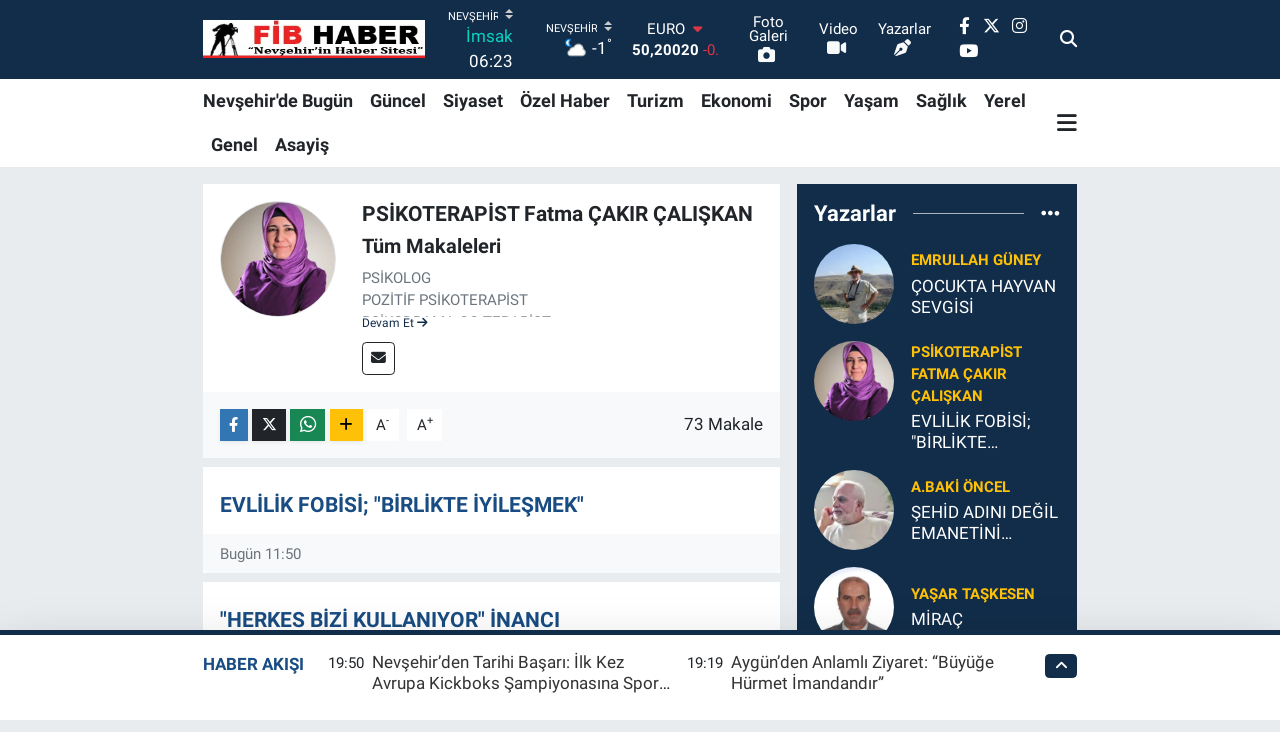

--- FILE ---
content_type: text/html;charset=UTF-8
request_url: https://www.fibhaber.com/psikoterapist-fatma-cakir-caliskan
body_size: 21276
content:
<!DOCTYPE html>
<html lang="tr" data-theme="flow">
<head>
<link rel="dns-prefetch" href="//www.fibhaber.com">
<link rel="dns-prefetch" href="//fibhabercom.teimg.com">
<link rel="dns-prefetch" href="//static.tebilisim.com">
<link rel="dns-prefetch" href="//pagead2.googlesyndication.com">
<link rel="dns-prefetch" href="//www.googletagmanager.com">
<link rel="dns-prefetch" href="//www.facebook.com">
<link rel="dns-prefetch" href="//www.twitter.com">
<link rel="dns-prefetch" href="//www.instagram.com">
<link rel="dns-prefetch" href="//www.youtube.com">
<link rel="dns-prefetch" href="//api.whatsapp.com">
<link rel="dns-prefetch" href="//x.com">
<link rel="dns-prefetch" href="//www.linkedin.com">
<link rel="dns-prefetch" href="//pinterest.com">
<link rel="dns-prefetch" href="//t.me">
<link rel="dns-prefetch" href="//assuvauzayvehavacilik.com">
<link rel="dns-prefetch" href="//tebilisim.com">
<link rel="dns-prefetch" href="//facebook.com">
<link rel="dns-prefetch" href="//twitter.com">
<link rel="dns-prefetch" href="//www.google.com">

    <meta charset="utf-8">
<title>PSİKOTERAPİST Fatma ÇAKIR ÇALIŞKAN - FİB HABER, Nevşehir Haberleri - FİB HABER, Nevşehir Haberleri,kapadokya</title>
<link rel="canonical" href="https://www.fibhaber.com/psikoterapist-fatma-cakir-caliskan">
<meta name="viewport" content="width=device-width,initial-scale=1">
<meta name="X-UA-Compatible" content="IE=edge">
<meta name="robots" content="max-image-preview:large">
<meta name="theme-color" content="#122d4a">
<meta name="title" content="PSİKOTERAPİST Fatma ÇAKIR ÇALIŞKAN - FİB HABER, Nevşehir Haberleri">
<meta property="og:site_name" content="FİB HABER, Nevşehir Haberleri">
<meta property="og:image" content="https://fibhabercom.teimg.com/crop/200x250/fibhaber-com/images/yazarlar/kesik_foto_4.png">
<meta property="og:image:width" content="200">
<meta property="og:image:height" content="250">
<meta property="og:article:published_time" content="2017-10-30T11:33:22+03:00">
<meta property="og:article:modified_time" content="2023-02-06T16:59:39+03:00">
<meta property="og:description" content="PSİKOLOG
POZİTİF PSİKOTERAPİST
PSİKODRAMA CO-TERAPİST
AİLE DANIŞMANI">
<meta property="og:url" content="https://www.fibhaber.com/psikoterapist-fatma-cakir-caliskan">
<meta property="og:title" content="PSİKOTERAPİST Fatma ÇAKIR ÇALIŞKAN">
<meta property="og:type" content="website">
<meta name="twitter:card" content="summary">
<meta name="twitter:site" content="@fib_haber">
<meta name="twitter:title" content="PSİKOTERAPİST Fatma ÇAKIR ÇALIŞKAN">
<meta name="twitter:description" content="PSİKOLOG
POZİTİF PSİKOTERAPİST
PSİKODRAMA CO-TERAPİST
AİLE DANIŞMANI">
<meta name="twitter:image" content="https://fibhabercom.teimg.com/crop/200x250/fibhaber-com/images/yazarlar/kesik_foto_4.png">
<link rel="shortcut icon" type="image/x-icon" href="https://fibhabercom.teimg.com/fibhaber-com/uploads/2024/02/reklamlar/321113510-6057105794340108-1935787734948406345-n.jpg">
<link rel="manifest" href="https://www.fibhaber.com/manifest.json?v=6.6.4" />
<link rel="preload" href="https://static.tebilisim.com/flow/assets/css/font-awesome/fa-solid-900.woff2" as="font" type="font/woff2" crossorigin />
<link rel="preload" href="https://static.tebilisim.com/flow/assets/css/font-awesome/fa-brands-400.woff2" as="font" type="font/woff2" crossorigin />
<link rel="preload" href="https://static.tebilisim.com/flow/assets/css/weather-icons/font/weathericons-regular-webfont.woff2" as="font" type="font/woff2" crossorigin />
<link rel="preload" href="https://static.tebilisim.com/flow/vendor/te/fonts/roboto/KFOlCnqEu92Fr1MmEU9fBBc4AMP6lQ.woff2" as="font" type="font/woff2" crossorigin />
<link rel="preload" href="https://static.tebilisim.com/flow/vendor/te/fonts/roboto/KFOlCnqEu92Fr1MmEU9fChc4AMP6lbBP.woff2" as="font" type="font/woff2" crossorigin />
<link rel="preload" href="https://static.tebilisim.com/flow/vendor/te/fonts/roboto/KFOlCnqEu92Fr1MmWUlfBBc4AMP6lQ.woff2" as="font" type="font/woff2" crossorigin />
<link rel="preload" href="https://static.tebilisim.com/flow/vendor/te/fonts/roboto/KFOlCnqEu92Fr1MmWUlfChc4AMP6lbBP.woff2" as="font" type="font/woff2" crossorigin />
<link rel="preload" href="https://static.tebilisim.com/flow/vendor/te/fonts/roboto/KFOmCnqEu92Fr1Mu4mxKKTU1Kg.woff2" as="font" type="font/woff2" crossorigin />
<link rel="preload" href="https://static.tebilisim.com/flow/vendor/te/fonts/roboto/KFOmCnqEu92Fr1Mu7GxKKTU1Kvnz.woff2" as="font" type="font/woff2" crossorigin />


<link rel="preload" as="style" href="https://static.tebilisim.com/flow/vendor/te/fonts/roboto.css?v=6.6.4">
<link rel="stylesheet" href="https://static.tebilisim.com/flow/vendor/te/fonts/roboto.css?v=6.6.4">

<style>:root {
        --te-link-color: #333;
        --te-link-hover-color: #000;
        --te-font: "Roboto";
        --te-secondary-font: "Roboto";
        --te-h1-font-size: 60px;
        --te-color: #122d4a;
        --te-hover-color: #194c82;
        --mm-ocd-width: 85%!important; /*  Mobil Menü Genişliği */
        --swiper-theme-color: var(--te-color)!important;
        --header-13-color: #ffc107;
    }</style><link rel="preload" as="style" href="https://static.tebilisim.com/flow/assets/vendor/bootstrap/css/bootstrap.min.css?v=6.6.4">
<link rel="stylesheet" href="https://static.tebilisim.com/flow/assets/vendor/bootstrap/css/bootstrap.min.css?v=6.6.4">
<link rel="preload" as="style" href="https://static.tebilisim.com/flow/assets/css/app6.6.4.min.css">
<link rel="stylesheet" href="https://static.tebilisim.com/flow/assets/css/app6.6.4.min.css">



<script type="application/ld+json">{"@context":"https:\/\/schema.org","@type":"WebSite","url":"https:\/\/www.fibhaber.com","potentialAction":{"@type":"SearchAction","target":"https:\/\/www.fibhaber.com\/arama?q={query}","query-input":"required name=query"}}</script>

<script type="application/ld+json">{"@context":"https:\/\/schema.org","@type":"NewsMediaOrganization","url":"https:\/\/www.fibhaber.com","name":"fibhaber.com","logo":"https:\/\/fibhabercom.teimg.com\/fibhaber-com\/images\/banner\/fib_ust_logo.png","sameAs":["https:\/\/www.facebook.com\/fib.haber","https:\/\/www.twitter.com\/fib_haber","https:\/\/www.youtube.com\/@fib_haber","https:\/\/www.instagram.com\/fib_haber"]}</script>

<script type="application/ld+json">{"@context":"https:\/\/schema.org","@graph":[{"@type":"SiteNavigationElement","name":"Ana Sayfa","url":"https:\/\/www.fibhaber.com","@id":"https:\/\/www.fibhaber.com"},{"@type":"SiteNavigationElement","name":"G\u00fcncel","url":"https:\/\/www.fibhaber.com\/nevsehirde-guncel","@id":"https:\/\/www.fibhaber.com\/nevsehirde-guncel"},{"@type":"SiteNavigationElement","name":"Nev\u015fehir'de Bug\u00fcn","url":"https:\/\/www.fibhaber.com\/nevsehirde-bugun","@id":"https:\/\/www.fibhaber.com\/nevsehirde-bugun"},{"@type":"SiteNavigationElement","name":"Ekonomi","url":"https:\/\/www.fibhaber.com\/ekonomi","@id":"https:\/\/www.fibhaber.com\/ekonomi"},{"@type":"SiteNavigationElement","name":"Teknoloji","url":"https:\/\/www.fibhaber.com\/teknoloji","@id":"https:\/\/www.fibhaber.com\/teknoloji"},{"@type":"SiteNavigationElement","name":"Spor","url":"https:\/\/www.fibhaber.com\/spor","@id":"https:\/\/www.fibhaber.com\/spor"},{"@type":"SiteNavigationElement","name":"K\u00fclt\u00fcr","url":"https:\/\/www.fibhaber.com\/kultur","@id":"https:\/\/www.fibhaber.com\/kultur"},{"@type":"SiteNavigationElement","name":"Ya\u015fam","url":"https:\/\/www.fibhaber.com\/yasam","@id":"https:\/\/www.fibhaber.com\/yasam"},{"@type":"SiteNavigationElement","name":"Sa\u011fl\u0131k","url":"https:\/\/www.fibhaber.com\/saglik","@id":"https:\/\/www.fibhaber.com\/saglik"},{"@type":"SiteNavigationElement","name":"\u00d6zel Haber","url":"https:\/\/www.fibhaber.com\/ozel-haber","@id":"https:\/\/www.fibhaber.com\/ozel-haber"},{"@type":"SiteNavigationElement","name":"E\u011fitim","url":"https:\/\/www.fibhaber.com\/egitim","@id":"https:\/\/www.fibhaber.com\/egitim"},{"@type":"SiteNavigationElement","name":"R\u00f6portaj","url":"https:\/\/www.fibhaber.com\/roportaj","@id":"https:\/\/www.fibhaber.com\/roportaj"},{"@type":"SiteNavigationElement","name":"Turizm","url":"https:\/\/www.fibhaber.com\/turizm","@id":"https:\/\/www.fibhaber.com\/turizm"},{"@type":"SiteNavigationElement","name":"G\u00fcndem","url":"https:\/\/www.fibhaber.com\/nevsehirden-gundem","@id":"https:\/\/www.fibhaber.com\/nevsehirden-gundem"},{"@type":"SiteNavigationElement","name":"3.Sayfa","url":"https:\/\/www.fibhaber.com\/3sayfa","@id":"https:\/\/www.fibhaber.com\/3sayfa"},{"@type":"SiteNavigationElement","name":"Siyaset","url":"https:\/\/www.fibhaber.com\/siyaset","@id":"https:\/\/www.fibhaber.com\/siyaset"},{"@type":"SiteNavigationElement","name":"Medya","url":"https:\/\/www.fibhaber.com\/medya","@id":"https:\/\/www.fibhaber.com\/medya"},{"@type":"SiteNavigationElement","name":"Bilim-Tek","url":"https:\/\/www.fibhaber.com\/bilim-tek","@id":"https:\/\/www.fibhaber.com\/bilim-tek"},{"@type":"SiteNavigationElement","name":"\u0130lan - Duyuru-  Mesaj","url":"https:\/\/www.fibhaber.com\/ilan-duyuru-mesaj","@id":"https:\/\/www.fibhaber.com\/ilan-duyuru-mesaj"},{"@type":"SiteNavigationElement","name":"T\u00fcrkiye G\u00fcndemi","url":"https:\/\/www.fibhaber.com\/turkiye-gundemi","@id":"https:\/\/www.fibhaber.com\/turkiye-gundemi"},{"@type":"SiteNavigationElement","name":"Kayseri","url":"https:\/\/www.fibhaber.com\/kayseri","@id":"https:\/\/www.fibhaber.com\/kayseri"},{"@type":"SiteNavigationElement","name":"Ni\u011fde","url":"https:\/\/www.fibhaber.com\/nigde","@id":"https:\/\/www.fibhaber.com\/nigde"},{"@type":"SiteNavigationElement","name":"Aksaray","url":"https:\/\/www.fibhaber.com\/aksaray","@id":"https:\/\/www.fibhaber.com\/aksaray"},{"@type":"SiteNavigationElement","name":"K\u0131r\u015fehir","url":"https:\/\/www.fibhaber.com\/kirsehir","@id":"https:\/\/www.fibhaber.com\/kirsehir"},{"@type":"SiteNavigationElement","name":"Sizden Gelenler","url":"https:\/\/www.fibhaber.com\/sizden-gelenler","@id":"https:\/\/www.fibhaber.com\/sizden-gelenler"},{"@type":"SiteNavigationElement","name":"Yerel","url":"https:\/\/www.fibhaber.com\/yerel","@id":"https:\/\/www.fibhaber.com\/yerel"},{"@type":"SiteNavigationElement","name":"Genel","url":"https:\/\/www.fibhaber.com\/genel","@id":"https:\/\/www.fibhaber.com\/genel"},{"@type":"SiteNavigationElement","name":"Asayi\u015f","url":"https:\/\/www.fibhaber.com\/asayis","@id":"https:\/\/www.fibhaber.com\/asayis"},{"@type":"SiteNavigationElement","name":"K\u00fclt\u00fcr - Sanat","url":"https:\/\/www.fibhaber.com\/kultur-sanat","@id":"https:\/\/www.fibhaber.com\/kultur-sanat"},{"@type":"SiteNavigationElement","name":"Politika","url":"https:\/\/www.fibhaber.com\/politika","@id":"https:\/\/www.fibhaber.com\/politika"},{"@type":"SiteNavigationElement","name":"Magazin","url":"https:\/\/www.fibhaber.com\/magazin","@id":"https:\/\/www.fibhaber.com\/magazin"},{"@type":"SiteNavigationElement","name":"\u00c7evre","url":"https:\/\/www.fibhaber.com\/cevre","@id":"https:\/\/www.fibhaber.com\/cevre"},{"@type":"SiteNavigationElement","name":"Haberde \u0130nsan","url":"https:\/\/www.fibhaber.com\/haberde-insan","@id":"https:\/\/www.fibhaber.com\/haberde-insan"},{"@type":"SiteNavigationElement","name":"\u0130leti\u015fim","url":"https:\/\/www.fibhaber.com\/iletisim","@id":"https:\/\/www.fibhaber.com\/iletisim"},{"@type":"SiteNavigationElement","name":"Gizlilik S\u00f6zle\u015fmesi","url":"https:\/\/www.fibhaber.com\/gizlilik-sozlesmesi","@id":"https:\/\/www.fibhaber.com\/gizlilik-sozlesmesi"},{"@type":"SiteNavigationElement","name":"Yazarlar","url":"https:\/\/www.fibhaber.com\/yazarlar","@id":"https:\/\/www.fibhaber.com\/yazarlar"},{"@type":"SiteNavigationElement","name":"Foto Galeri","url":"https:\/\/www.fibhaber.com\/foto-galeri","@id":"https:\/\/www.fibhaber.com\/foto-galeri"},{"@type":"SiteNavigationElement","name":"Video Galeri","url":"https:\/\/www.fibhaber.com\/video","@id":"https:\/\/www.fibhaber.com\/video"},{"@type":"SiteNavigationElement","name":"Biyografiler","url":"https:\/\/www.fibhaber.com\/biyografi","@id":"https:\/\/www.fibhaber.com\/biyografi"},{"@type":"SiteNavigationElement","name":"Firma Rehberi","url":"https:\/\/www.fibhaber.com\/rehber","@id":"https:\/\/www.fibhaber.com\/rehber"},{"@type":"SiteNavigationElement","name":"Seri \u0130lanlar","url":"https:\/\/www.fibhaber.com\/ilan","@id":"https:\/\/www.fibhaber.com\/ilan"},{"@type":"SiteNavigationElement","name":"Vefatlar","url":"https:\/\/www.fibhaber.com\/vefat","@id":"https:\/\/www.fibhaber.com\/vefat"},{"@type":"SiteNavigationElement","name":"R\u00f6portajlar","url":"https:\/\/www.fibhaber.com\/roportaj","@id":"https:\/\/www.fibhaber.com\/roportaj"},{"@type":"SiteNavigationElement","name":"Anketler","url":"https:\/\/www.fibhaber.com\/anketler","@id":"https:\/\/www.fibhaber.com\/anketler"},{"@type":"SiteNavigationElement","name":"Merkez Bug\u00fcn, Yar\u0131n ve 1 Haftal\u0131k Hava Durumu Tahmini","url":"https:\/\/www.fibhaber.com\/merkez-hava-durumu","@id":"https:\/\/www.fibhaber.com\/merkez-hava-durumu"},{"@type":"SiteNavigationElement","name":"Merkez Namaz Vakitleri","url":"https:\/\/www.fibhaber.com\/merkez-namaz-vakitleri","@id":"https:\/\/www.fibhaber.com\/merkez-namaz-vakitleri"},{"@type":"SiteNavigationElement","name":"Puan Durumu ve Fikst\u00fcr","url":"https:\/\/www.fibhaber.com\/futbol\/super-lig-puan-durumu-ve-fikstur","@id":"https:\/\/www.fibhaber.com\/futbol\/super-lig-puan-durumu-ve-fikstur"}]}</script>






<style>
.mega-menu {z-index: 9999 !important;}
@media screen and (min-width: 1620px) {
    .container {width: 1280px!important; max-width: 1280px!important;}
    #ad_36 {margin-right: 15px !important;}
    #ad_9 {margin-left: 15px !important;}
}

@media screen and (min-width: 1325px) and (max-width: 1620px) {
    .container {width: 1100px!important; max-width: 1100px!important;}
    #ad_36 {margin-right: 100px !important;}
    #ad_9 {margin-left: 100px !important;}
}
@media screen and (min-width: 1295px) and (max-width: 1325px) {
    .container {width: 990px!important; max-width: 990px!important;}
    #ad_36 {margin-right: 165px !important;}
    #ad_9 {margin-left: 165px !important;}
}
@media screen and (min-width: 1200px) and (max-width: 1295px) {
    .container {width: 900px!important; max-width: 900px!important;}
    #ad_36 {margin-right: 210px !important;}
    #ad_9 {margin-left: 210px !important;}

}
</style><script async src="https://pagead2.googlesyndication.com/pagead/js/adsbygoogle.js?client=ca-pub-4840240895503303"
     crossorigin="anonymous"></script>



<script async data-cfasync="false"
	src="https://www.googletagmanager.com/gtag/js?id=G-3Z094PWHTQ"></script>
<script data-cfasync="false">
	window.dataLayer = window.dataLayer || [];
	  function gtag(){dataLayer.push(arguments);}
	  gtag('js', new Date());
	  gtag('config', 'G-3Z094PWHTQ');
</script>




</head>




<body class="d-flex flex-column min-vh-100">

    
    

    <header class="header-8">
    <nav class="top-header navbar navbar-expand-lg navbar-dark bg-te-color py-1">
        <div class="container">
                            <a class="navbar-brand me-0" href="/" title="FİB HABER, Nevşehir Haberleri">
                <img src="https://fibhabercom.teimg.com/fibhaber-com/images/banner/fib_ust_logo.png" alt="FİB HABER, Nevşehir Haberleri" width="222" height="40" class="light-mode img-fluid flow-logo">
<img src="https://fibhabercom.teimg.com/fibhaber-com/images/banner/fib_ust_logo.png" alt="FİB HABER, Nevşehir Haberleri" width="222" height="40" class="dark-mode img-fluid flow-logo d-none">

            </a>
            
            <div class="header-widgets d-lg-flex justify-content-end align-items-center d-none">

                                    <!-- HAVA DURUMU -->

<input type="hidden" name="widget_setting_weathercity" value="38.69393990,34.68565090" />

    
        
        <div class="prayer-top d-none d-lg-flex justify-content-between flex-column">
            <select class="form-select border-0 bg-transparent text-white" name="city" onchange="window.location.href=this.value">
            <option value="/adana-namaz-vakitleri" >Adana</option>
            <option value="/adiyaman-namaz-vakitleri" >Adıyaman</option>
            <option value="/afyonkarahisar-namaz-vakitleri" >Afyonkarahisar</option>
            <option value="/agri-namaz-vakitleri" >Ağrı</option>
            <option value="/aksaray-namaz-vakitleri" >Aksaray</option>
            <option value="/amasya-namaz-vakitleri" >Amasya</option>
            <option value="/ankara-namaz-vakitleri" >Ankara</option>
            <option value="/antalya-namaz-vakitleri" >Antalya</option>
            <option value="/ardahan-namaz-vakitleri" >Ardahan</option>
            <option value="/artvin-namaz-vakitleri" >Artvin</option>
            <option value="/aydin-namaz-vakitleri" >Aydın</option>
            <option value="/balikesir-namaz-vakitleri" >Balıkesir</option>
            <option value="/bartin-namaz-vakitleri" >Bartın</option>
            <option value="/batman-namaz-vakitleri" >Batman</option>
            <option value="/bayburt-namaz-vakitleri" >Bayburt</option>
            <option value="/bilecik-namaz-vakitleri" >Bilecik</option>
            <option value="/bingol-namaz-vakitleri" >Bingöl</option>
            <option value="/bitlis-namaz-vakitleri" >Bitlis</option>
            <option value="/bolu-namaz-vakitleri" >Bolu</option>
            <option value="/burdur-namaz-vakitleri" >Burdur</option>
            <option value="/bursa-namaz-vakitleri" >Bursa</option>
            <option value="/canakkale-namaz-vakitleri" >Çanakkale</option>
            <option value="/cankiri-namaz-vakitleri" >Çankırı</option>
            <option value="/corum-namaz-vakitleri" >Çorum</option>
            <option value="/denizli-namaz-vakitleri" >Denizli</option>
            <option value="/diyarbakir-namaz-vakitleri" >Diyarbakır</option>
            <option value="/duzce-namaz-vakitleri" >Düzce</option>
            <option value="/edirne-namaz-vakitleri" >Edirne</option>
            <option value="/elazig-namaz-vakitleri" >Elazığ</option>
            <option value="/erzincan-namaz-vakitleri" >Erzincan</option>
            <option value="/erzurum-namaz-vakitleri" >Erzurum</option>
            <option value="/eskisehir-namaz-vakitleri" >Eskişehir</option>
            <option value="/gaziantep-namaz-vakitleri" >Gaziantep</option>
            <option value="/giresun-namaz-vakitleri" >Giresun</option>
            <option value="/gumushane-namaz-vakitleri" >Gümüşhane</option>
            <option value="/hakkari-namaz-vakitleri" >Hakkâri</option>
            <option value="/hatay-namaz-vakitleri" >Hatay</option>
            <option value="/igdir-namaz-vakitleri" >Iğdır</option>
            <option value="/isparta-namaz-vakitleri" >Isparta</option>
            <option value="/istanbul-namaz-vakitleri" >İstanbul</option>
            <option value="/izmir-namaz-vakitleri" >İzmir</option>
            <option value="/kahramanmaras-namaz-vakitleri" >Kahramanmaraş</option>
            <option value="/karabuk-namaz-vakitleri" >Karabük</option>
            <option value="/karaman-namaz-vakitleri" >Karaman</option>
            <option value="/kars-namaz-vakitleri" >Kars</option>
            <option value="/kastamonu-namaz-vakitleri" >Kastamonu</option>
            <option value="/kayseri-namaz-vakitleri" >Kayseri</option>
            <option value="/kilis-namaz-vakitleri" >Kilis</option>
            <option value="/kirikkale-namaz-vakitleri" >Kırıkkale</option>
            <option value="/kirklareli-namaz-vakitleri" >Kırklareli</option>
            <option value="/kirsehir-namaz-vakitleri" >Kırşehir</option>
            <option value="/kocaeli-namaz-vakitleri" >Kocaeli</option>
            <option value="/konya-namaz-vakitleri" >Konya</option>
            <option value="/kutahya-namaz-vakitleri" >Kütahya</option>
            <option value="/malatya-namaz-vakitleri" >Malatya</option>
            <option value="/manisa-namaz-vakitleri" >Manisa</option>
            <option value="/mardin-namaz-vakitleri" >Mardin</option>
            <option value="/mersin-namaz-vakitleri" >Mersin</option>
            <option value="/mugla-namaz-vakitleri" >Muğla</option>
            <option value="/mus-namaz-vakitleri" >Muş</option>
            <option value="/nevsehir-namaz-vakitleri"  selected >Nevşehir</option>
            <option value="/nigde-namaz-vakitleri" >Niğde</option>
            <option value="/ordu-namaz-vakitleri" >Ordu</option>
            <option value="/osmaniye-namaz-vakitleri" >Osmaniye</option>
            <option value="/rize-namaz-vakitleri" >Rize</option>
            <option value="/sakarya-namaz-vakitleri" >Sakarya</option>
            <option value="/samsun-namaz-vakitleri" >Samsun</option>
            <option value="/sanliurfa-namaz-vakitleri" >Şanlıurfa</option>
            <option value="/siirt-namaz-vakitleri" >Siirt</option>
            <option value="/sinop-namaz-vakitleri" >Sinop</option>
            <option value="/sivas-namaz-vakitleri" >Sivas</option>
            <option value="/sirnak-namaz-vakitleri" >Şırnak</option>
            <option value="/tekirdag-namaz-vakitleri" >Tekirdağ</option>
            <option value="/tokat-namaz-vakitleri" >Tokat</option>
            <option value="/trabzon-namaz-vakitleri" >Trabzon</option>
            <option value="/tunceli-namaz-vakitleri" >Tunceli</option>
            <option value="/usak-namaz-vakitleri" >Uşak</option>
            <option value="/van-namaz-vakitleri" >Van</option>
            <option value="/yalova-namaz-vakitleri" >Yalova</option>
            <option value="/yozgat-namaz-vakitleri" >Yozgat</option>
            <option value="/zonguldak-namaz-vakitleri" >Zonguldak</option>
    </select>

                        <div class="text-white text-end"> <span class="text-cyan">İmsak</span> 06:23
            </div>
                    </div>
        <div class="weather-top weather-widget d-none d-lg-flex justify-content-between flex-column">
            <div class="weather">
                <select class="form-select border-0 bg-transparent text-white" name="city">
        <option value="37.26123150,35.39050460" >Adana</option>
        <option value="37.90782910,38.48499230" >Adıyaman</option>
        <option value="38.73910990,30.71200230" >Afyonkarahisar</option>
        <option value="39.62692180,43.02159650" >Ağrı</option>
        <option value="38.33520430,33.97500180" >Aksaray</option>
        <option value="40.65166080,35.90379660" >Amasya</option>
        <option value="39.78052450,32.71813750" >Ankara</option>
        <option value="37.09516720,31.07937050" >Antalya</option>
        <option value="41.11129640,42.78316740" >Ardahan</option>
        <option value="41.07866400,41.76282230" >Artvin</option>
        <option value="37.81170330,28.48639630" >Aydın</option>
        <option value="39.76167820,28.11226790" >Balıkesir</option>
        <option value="41.58105090,32.46097940" >Bartın</option>
        <option value="37.83624960,41.36057390" >Batman</option>
        <option value="40.26032000,40.22804800" >Bayburt</option>
        <option value="40.05665550,30.06652360" >Bilecik</option>
        <option value="39.06263540,40.76960950" >Bingöl</option>
        <option value="38.65231330,42.42020280" >Bitlis</option>
        <option value="40.57597660,31.57880860" >Bolu</option>
        <option value="37.46126690,30.06652360" >Burdur</option>
        <option value="40.06554590,29.23207840" >Bursa</option>
        <option value="40.05101040,26.98524220" >Çanakkale</option>
        <option value="40.53690730,33.58838930" >Çankırı</option>
        <option value="40.49982110,34.59862630" >Çorum</option>
        <option value="37.61283950,29.23207840" >Denizli</option>
        <option value="38.10663720,40.54268960" >Diyarbakır</option>
        <option value="40.87705310,31.31927130" >Düzce</option>
        <option value="41.15172220,26.51379640" >Edirne</option>
        <option value="38.49648040,39.21990290" >Elazığ</option>
        <option value="39.76819140,39.05013060" >Erzincan</option>
        <option value="40.07467990,41.66945620" >Erzurum</option>
        <option value="39.63296570,31.26263660" >Eskişehir</option>
        <option value="37.07638820,37.38272340" >Gaziantep</option>
        <option value="40.64616720,38.59355110" >Giresun</option>
        <option value="40.28036730,39.31432530" >Gümüşhane</option>
        <option value="37.44593190,43.74498410" >Hakkâri</option>
        <option value="36.40184880,36.34980970" >Hatay</option>
        <option value="39.88798410,44.00483650" >Iğdır</option>
        <option value="38.02114640,31.07937050" >Isparta</option>
        <option value="41.16343020,28.76644080" >İstanbul</option>
        <option value="38.35916930,27.26761160" >İzmir</option>
        <option value="37.75030360,36.95410700" >Kahramanmaraş</option>
        <option value="41.18748900,32.74174190" >Karabük</option>
        <option value="37.24363360,33.61757700" >Karaman</option>
        <option value="40.28076360,42.99195270" >Kars</option>
        <option value="41.41038630,33.69983340" >Kastamonu</option>
        <option value="38.62568540,35.74068820" >Kayseri</option>
        <option value="36.82047750,37.16873390" >Kilis</option>
        <option value="39.88768780,33.75552480" >Kırıkkale</option>
        <option value="41.72597950,27.48383900" >Kırklareli</option>
        <option value="39.22689050,33.97500180" >Kırşehir</option>
        <option value="40.85327040,29.88152030" >Kocaeli</option>
        <option value="37.98381340,32.71813750" >Konya</option>
        <option value="39.35813700,29.60354950" >Kütahya</option>
        <option value="38.40150570,37.95362980" >Malatya</option>
        <option value="38.84193730,28.11226790" >Manisa</option>
        <option value="37.34429290,40.61964870" >Mardin</option>
        <option value="36.81208580,34.64147500" >Mersin</option>
        <option value="37.18358190,28.48639630" >Muğla</option>
        <option value="38.94618880,41.75389310" >Muş</option>
        <option value="38.69393990,34.68565090"  selected >Nevşehir</option>
        <option value="38.09930860,34.68565090" >Niğde</option>
        <option value="40.79905800,37.38990050" >Ordu</option>
        <option value="37.21302580,36.17626150" >Osmaniye</option>
        <option value="40.95814970,40.92269850" >Rize</option>
        <option value="40.78885500,30.40595400" >Sakarya</option>
        <option value="41.18648590,36.13226780" >Samsun</option>
        <option value="37.35691020,39.15436770" >Şanlıurfa</option>
        <option value="37.86588620,42.14945230" >Siirt</option>
        <option value="41.55947490,34.85805320" >Sinop</option>
        <option value="39.44880390,37.12944970" >Sivas</option>
        <option value="37.41874810,42.49183380" >Şırnak</option>
        <option value="41.11212270,27.26761160" >Tekirdağ</option>
        <option value="40.39027130,36.62518630" >Tokat</option>
        <option value="40.79924100,39.58479440" >Trabzon</option>
        <option value="39.30735540,39.43877780" >Tunceli</option>
        <option value="38.54313190,29.23207840" >Uşak</option>
        <option value="38.36794170,43.71827870" >Van</option>
        <option value="40.57759860,29.20883030" >Yalova</option>
        <option value="39.72719790,35.10778580" >Yozgat</option>
        <option value="41.31249170,31.85982510" >Zonguldak</option>
    </select>




            </div>
            <div class="weather-degree text-light text-end">
                <img src="//cdn.weatherapi.com/weather/64x64/night/116.png" class="condition" width="26" height="26" alt="-1"/>
                <span class="degree text-white">-1</span><sup>°</sup>
            </div>
        </div>

    
<div data-location='{"city":"TUXX0014"}' class="d-none"></div>


                    <!-- PİYASALAR -->
        <div class="parite-top position-relative overflow-hidden" style="height: 40px;">
        <div class="newsticker">
            <ul class="newsticker__h4 list-unstyled text-white small" data-header="8">
                <li class="newsticker__item dollar">
                    <div>DOLAR <i class="fa fa-caret-up text-success ms-1"></i> </div>
                    <div class="fw-bold d-inline-block">43,27890</div><span
                        class="text-success d-inline-block ms-1">0.22</span>
                </li>
                <li class="newsticker__item euro">
                    <div>EURO <i class="fa fa-caret-down text-danger ms-1"></i> </div>
                    <div class="fw-bold d-inline-block">50,20020</div><span
                        class="text-danger d-inline-block ms-1">-0.1</span>
                </li>
                <li class="newsticker__item sterlin">
                    <div>STERLİN <i class="fa fa-caret-down text-danger ms-1"></i> </div>
                    <div class="fw-bold d-inline-block">57,91460</div><span
                        class="text-danger d-inline-block ms-1">-0.02</span>
                </li>
                <li class="newsticker__item altin">
                    <div>G.ALTIN <i class="fa fa-caret-minus text-success ms-1"></i> </div>
                    <div class="fw-bold d-inline-block">6375,38000</div><span
                        class="text-success d-inline-block ms-1">0</span>
                </li>
                <li class="newsticker__item bist">
                    <div>BİST100 <i class="fa fa-caret-up text-success ms-1"></i></div>
                    <div class="fw-bold d-inline-block">12.669,00</div><span class="text-success d-inline-block ms-1">170</span>
                </li>
                <li class="newsticker__item btc">
                    <div>BITCOIN <i class="fa fa-caret-up text-success ms-1"></i> </div>
                    <div class="fw-bold d-inline-block">95.411,70</div><span class="text-success d-inline-block ms-1">0.07</span>
                </li>
            </ul>
        </div>
    </div>
    

                                <div class="0">
    <a href="/foto-galeri" class="text-center d-block mt-1 text-light" target="_self" title="Foto Galeri">
        <div class="small text-white lh-1">Foto Galeri</div>
        <i class="fa fa-camera me-1"></i>    </a>
</div>
<div class="1">
    <a href="/video" class="text-center d-block mt-1 text-light" target="_self" title="Video">
        <div class="small text-white lh-1">Video</div>
        <i class="fa fa-video me-1"></i>    </a>
</div>
<div class="2">
    <a href="/yazarlar" class="text-center d-block mt-1 text-light" target="_self" title="Yazarlar">
        <div class="small text-white lh-1">Yazarlar</div>
        <i class="fa fa-pen-nib me-1"></i>    </a>
</div>


                <div class="top-social-media">
                                        <a href="https://www.facebook.com/fib.haber" class="ms-2" target="_blank" rel="nofollow noreferrer noopener"><i class="fab fa-facebook-f text-white"></i></a>
                                                            <a href="https://www.twitter.com/fib_haber" class="ms-2" target="_blank" rel="nofollow noreferrer noopener"><i class="fab fa-x-twitter text-white"></i></a>
                                                            <a href="https://www.instagram.com/fib_haber" class="ms-2" target="_blank" rel="nofollow noreferrer noopener"><i class="fab fa-instagram text-white"></i></a>
                                                                                <a href="https://www.youtube.com/@fib_haber" class="ms-2" target="_blank" rel="nofollow noreferrer noopener"><i class="fab fa-youtube text-white"></i></a>
                                                        </div>
                <div class="search-top">
                    <a href="/arama" class="d-block" title="Ara">
                        <i class="fa fa-search text-white"></i>
                    </a>
                </div>
            </div>
            <ul class="nav d-lg-none px-2">
                
                <li class="nav-item"><a href="/arama" class="me-2 text-white" title="Ara"><i class="fa fa-search fa-lg"></i></a></li>
                <li class="nav-item"><a href="#menu" title="Ana Menü" class="text-white"><i class="fa fa-bars fa-lg"></i></a></li>
            </ul>
        </div>
    </nav>
    <div class="main-menu navbar navbar-expand-lg d-none d-lg-block bg-white">
        <div class="container">
            <ul  class="nav fw-semibold">
        <li class="nav-item   ">
        <a href="/nevsehirde-bugun" class="nav-link text-dark" target="_self" title="Nevşehir&#039;de Bugün">Nevşehir&#039;de Bugün</a>
        
    </li>
        <li class="nav-item   ">
        <a href="/nevsehirde-guncel" class="nav-link text-dark" target="_self" title="Güncel">Güncel</a>
        
    </li>
        <li class="nav-item   ">
        <a href="/siyaset" class="nav-link text-dark" target="_self" title="Siyaset">Siyaset</a>
        
    </li>
        <li class="nav-item   ">
        <a href="/ozel-haber" class="nav-link text-dark" target="_self" title="Özel Haber">Özel Haber</a>
        
    </li>
        <li class="nav-item   ">
        <a href="/turizm" class="nav-link text-dark" target="_self" title="Turizm">Turizm</a>
        
    </li>
        <li class="nav-item   ">
        <a href="/ekonomi" class="nav-link text-dark" target="_self" title="Ekonomi">Ekonomi</a>
        
    </li>
        <li class="nav-item   ">
        <a href="/spor" class="nav-link text-dark" target="_self" title="Spor">Spor</a>
        
    </li>
        <li class="nav-item   ">
        <a href="/yasam" class="nav-link text-dark" target="_self" title="Yaşam">Yaşam</a>
        
    </li>
        <li class="nav-item   ">
        <a href="/saglik" class="nav-link text-dark" target="_self" title="Sağlık">Sağlık</a>
        
    </li>
        <li class="nav-item   ">
        <a href="/yerel" class="nav-link text-dark" target="_self" title="Yerel">Yerel</a>
        
    </li>
        <li class="nav-item   ">
        <a href="/genel" class="nav-link text-dark" target="_self" title="Genel">Genel</a>
        
    </li>
        <li class="nav-item   ">
        <a href="/asayis" class="nav-link text-dark" target="_self" title="Asayiş">Asayiş</a>
        
    </li>
    </ul>

            <ul class="navigation-menu nav d-flex align-items-center">
                
                <li class="nav-item dropdown position-static">
                    <a class="nav-link pe-0 text-dark" data-bs-toggle="dropdown" href="#" aria-haspopup="true"
                        aria-expanded="false" title="Ana Menü">
                        <i class="fa fa-bars fa-lg"></i>
                    </a>
                    <div class="mega-menu dropdown-menu dropdown-menu-end text-capitalize shadow-lg border-0 rounded-0">

    <div class="row g-3 small p-3">

                <div class="col">
            <div class="extra-sections bg-light p-3 border">
                <a href="https://www.fibhaber.com/nevsehir-nobetci-eczaneler" title="Nöbetçi Eczaneler" class="d-block border-bottom pb-2 mb-2" target="_self"><i class="fa-solid fa-capsules me-2"></i>Nöbetçi Eczaneler</a>
<a href="https://www.fibhaber.com/nevsehir-hava-durumu" title="Hava Durumu" class="d-block border-bottom pb-2 mb-2" target="_self"><i class="fa-solid fa-cloud-sun me-2"></i>Hava Durumu</a>
<a href="https://www.fibhaber.com/nevsehir-namaz-vakitleri" title="Namaz Vakitleri" class="d-block border-bottom pb-2 mb-2" target="_self"><i class="fa-solid fa-mosque me-2"></i>Namaz Vakitleri</a>
<a href="https://www.fibhaber.com/nevsehir-trafik-durumu" title="Trafik Durumu" class="d-block border-bottom pb-2 mb-2" target="_self"><i class="fa-solid fa-car me-2"></i>Trafik Durumu</a>
<a href="https://www.fibhaber.com/futbol/super-lig-puan-durumu-ve-fikstur" title="Süper Lig Puan Durumu ve Fikstür" class="d-block border-bottom pb-2 mb-2" target="_self"><i class="fa-solid fa-chart-bar me-2"></i>Süper Lig Puan Durumu ve Fikstür</a>
<a href="https://www.fibhaber.com/tum-mansetler" title="Tüm Manşetler" class="d-block border-bottom pb-2 mb-2" target="_self"><i class="fa-solid fa-newspaper me-2"></i>Tüm Manşetler</a>
<a href="https://www.fibhaber.com/sondakika-haberleri" title="Son Dakika Haberleri" class="d-block border-bottom pb-2 mb-2" target="_self"><i class="fa-solid fa-bell me-2"></i>Son Dakika Haberleri</a>

            </div>
        </div>
        
        <div class="col">
        <a href="/nevsehirde-bugun" class="d-block border-bottom  pb-2 mb-2" target="_self" title="Nevşehir&#039;de Bugün">Nevşehir&#039;de Bugün</a>
            <a href="/nevsehirde-guncel" class="d-block border-bottom  pb-2 mb-2" target="_self" title="Güncel">Güncel</a>
            <a href="/siyaset" class="d-block border-bottom  pb-2 mb-2" target="_self" title="Siyaset">Siyaset</a>
            <a href="/ozel-haber" class="d-block border-bottom  pb-2 mb-2" target="_self" title="Özel Haber">Özel Haber</a>
            <a href="/turizm" class="d-block border-bottom  pb-2 mb-2" target="_self" title="Turizm">Turizm</a>
            <a href="/ekonomi" class="d-block border-bottom  pb-2 mb-2" target="_self" title="Ekonomi">Ekonomi</a>
            <a href="/spor" class="d-block  pb-2 mb-2" target="_self" title="Spor">Spor</a>
        </div><div class="col">
            <a href="/nevsehirden-gundem" class="d-block border-bottom  pb-2 mb-2" target="_self" title="Gündem">Gündem</a>
            <a href="/ilan-duyuru-mesaj" class="d-block border-bottom  pb-2 mb-2" target="_self" title="İlan - Duyuru-  Mesaj">İlan - Duyuru-  Mesaj</a>
            <a href="/turkiye-gundemi" class="d-block border-bottom  pb-2 mb-2" target="_self" title="Türkiye Gündemi">Türkiye Gündemi</a>
            <a href="/sizden-gelenler" class="d-block border-bottom  pb-2 mb-2" target="_self" title="Sizden Gelenler">Sizden Gelenler</a>
            <a href="/yasam" class="d-block border-bottom  pb-2 mb-2" target="_self" title="Yaşam">Yaşam</a>
            <a href="/saglik" class="d-block border-bottom  pb-2 mb-2" target="_self" title="Sağlık">Sağlık</a>
            <a href="/egitim" class="d-block  pb-2 mb-2" target="_self" title="Eğitim">Eğitim</a>
        </div><div class="col">
            <a href="/kultur" class="d-block border-bottom  pb-2 mb-2" target="_self" title="Kültür">Kültür</a>
            <a href="/3sayfa" class="d-block border-bottom  pb-2 mb-2" target="_self" title="3.Sayfa">3.Sayfa</a>
            <a href="/medya" class="d-block border-bottom  pb-2 mb-2" target="_self" title="Medya">Medya</a>
            <a href="/bilim-tek" class="d-block border-bottom  pb-2 mb-2" target="_self" title="Bilim-Tek">Bilim-Tek</a>
            <a href="/teknoloji" class="d-block border-bottom  pb-2 mb-2" target="_self" title="Teknoloji">Teknoloji</a>
            <a href="/roportaj" class="d-block border-bottom  pb-2 mb-2" target="_self" title="Röportaj">Röportaj</a>
            <a href="/kayseri" class="d-block  pb-2 mb-2" target="_self" title="Kayseri">Kayseri</a>
        </div><div class="col">
            <a href="/nigde" class="d-block border-bottom  pb-2 mb-2" target="_self" title="Niğde">Niğde</a>
            <a href="/aksaray" class="d-block border-bottom  pb-2 mb-2" target="_self" title="Aksaray">Aksaray</a>
            <a href="/kirsehir" class="d-block border-bottom  pb-2 mb-2" target="_self" title="Kırşehir">Kırşehir</a>
            <a href="/yerel" class="d-block border-bottom  pb-2 mb-2" target="_self" title="Yerel">Yerel</a>
            <a href="/genel" class="d-block border-bottom  pb-2 mb-2" target="_self" title="Genel">Genel</a>
            <a href="/asayis" class="d-block border-bottom  pb-2 mb-2" target="_self" title="Asayiş">Asayiş</a>
            <a href="/kultur-sanat" class="d-block  pb-2 mb-2" target="_self" title="Kültür - Sanat">Kültür - Sanat</a>
        </div><div class="col">
            <a href="/politika" class="d-block border-bottom  pb-2 mb-2" target="_self" title="Politika">Politika</a>
            <a href="/magazin" class="d-block border-bottom  pb-2 mb-2" target="_self" title="Magazin">Magazin</a>
            <a href="/cevre" class="d-block border-bottom  pb-2 mb-2" target="_self" title="Çevre">Çevre</a>
            <a href="/haberde-insan" class="d-block border-bottom  pb-2 mb-2" target="_self" title="Haberde İnsan">Haberde İnsan</a>
        </div>


    </div>

    <div class="p-3 bg-light">
                <a class="me-3"
            href="https://www.facebook.com/fib.haber" target="_blank" rel="nofollow noreferrer noopener"><i class="fab fa-facebook me-2 text-navy"></i> Facebook</a>
                        <a class="me-3"
            href="https://www.twitter.com/fib_haber" target="_blank" rel="nofollow noreferrer noopener"><i class="fab fa-x-twitter "></i> Twitter</a>
                        <a class="me-3"
            href="https://www.instagram.com/fib_haber" target="_blank" rel="nofollow noreferrer noopener"><i class="fab fa-instagram me-2 text-magenta"></i> Instagram</a>
                                <a class="me-3"
            href="https://www.youtube.com/@fib_haber" target="_blank" rel="nofollow noreferrer noopener"><i class="fab fa-youtube me-2 text-danger"></i> Youtube</a>
                                                <a class="" href="https://api.whatsapp.com/send?phone=0 532 384 48 50" title="Whatsapp" rel="nofollow noreferrer noopener"><i
            class="fab fa-whatsapp me-2 text-navy"></i> WhatsApp İhbar Hattı</a>    </div>

    <div class="mega-menu-footer p-2 bg-te-color">
        <a class="dropdown-item text-white" href="/kunye" title="Künye"><i class="fa fa-id-card me-2"></i> Künye</a>
        <a class="dropdown-item text-white" href="/iletisim" title="İletişim"><i class="fa fa-envelope me-2"></i> İletişim</a>
        <a class="dropdown-item text-white" href="/rss-baglantilari" title="RSS Bağlantıları"><i class="fa fa-rss me-2"></i> RSS Bağlantıları</a>
        <a class="dropdown-item text-white" href="/member/login" title="Üyelik Girişi"><i class="fa fa-user me-2"></i> Üyelik Girişi</a>
    </div>


</div>

                </li>
            </ul>
        </div>
    </div>
    <ul  class="mobile-categories d-lg-none list-inline bg-white">
        <li class="list-inline-item">
        <a href="/nevsehirde-bugun" class="text-dark" target="_self" title="Nevşehir&#039;de Bugün">
                Nevşehir&#039;de Bugün
        </a>
    </li>
        <li class="list-inline-item">
        <a href="/nevsehirde-guncel" class="text-dark" target="_self" title="Güncel">
                Güncel
        </a>
    </li>
        <li class="list-inline-item">
        <a href="/siyaset" class="text-dark" target="_self" title="Siyaset">
                Siyaset
        </a>
    </li>
        <li class="list-inline-item">
        <a href="/ozel-haber" class="text-dark" target="_self" title="Özel Haber">
                Özel Haber
        </a>
    </li>
        <li class="list-inline-item">
        <a href="/turizm" class="text-dark" target="_self" title="Turizm">
                Turizm
        </a>
    </li>
        <li class="list-inline-item">
        <a href="/ekonomi" class="text-dark" target="_self" title="Ekonomi">
                Ekonomi
        </a>
    </li>
        <li class="list-inline-item">
        <a href="/spor" class="text-dark" target="_self" title="Spor">
                Spor
        </a>
    </li>
        <li class="list-inline-item">
        <a href="/yasam" class="text-dark" target="_self" title="Yaşam">
                Yaşam
        </a>
    </li>
        <li class="list-inline-item">
        <a href="/saglik" class="text-dark" target="_self" title="Sağlık">
                Sağlık
        </a>
    </li>
        <li class="list-inline-item">
        <a href="/yerel" class="text-dark" target="_self" title="Yerel">
                Yerel
        </a>
    </li>
        <li class="list-inline-item">
        <a href="/genel" class="text-dark" target="_self" title="Genel">
                Genel
        </a>
    </li>
        <li class="list-inline-item">
        <a href="/asayis" class="text-dark" target="_self" title="Asayiş">
                Asayiş
        </a>
    </li>
    </ul>

</header>






<main class="single overflow-hidden" style="min-height: 300px">
    <div class="author-detail te_pagination">
    <div class="container mt-3">

        

        <div class="my-3">
            <div class="row g-3">
                <div class="col-lg-8">
                    <div id="author-header" class="p-3 bg-white">
                        <div class="row">
                            <div class="col-3">
                                <img src="https://fibhabercom.teimg.com/crop/200x200/fibhaber-com/images/yazarlar/kesik_foto_4.png" loading="lazy" class="img-fluid border rounded-circle" alt="PSİKOTERAPİST Fatma ÇAKIR ÇALIŞKAN">
                            </div>
                            <div class="col-9 align-self-center">
                                <h1 class="lead fw-bold">PSİKOTERAPİST Fatma ÇAKIR ÇALIŞKAN</h1>
                                <h2 class="h4">Tüm Makaleleri</h2>
                                <div class="text-secondary small show-all-text">PSİKOLOG<br />
POZİTİF PSİKOTERAPİST<br />
PSİKODRAMA CO-TERAPİST<br />
AİLE DANIŞMANI</div>
                                <div class="social-buttons d-flex justify-content-start">
                                    <a href="/cdn-cgi/l/email-protection#2749425154424f4e5557544e4c484b484067404a464e4b0944484a" class="btn btn-outline-dark btn-sm me-1 rounded-1" title="E-Mail" target="_blank"><i class="fa fa-envelope"></i></a>

                                </div>
                            </div>
                        </div>
                    </div>

                    <div class="share-area d-flex justify-content-between align-items-center bg-light p-2">
                        <div class="share-area d-flex justify-content-between align-items-center bg-light p-2">

    <div class="mobile-share-button-container mb-2 d-block d-md-none">
    <button
        class="btn btn-primary btn-sm rounded-0 shadow-sm w-100"
        onclick="handleMobileShare(event, 'PSİKOTERAPİST Fatma ÇAKIR ÇALIŞKAN', 'https://www.fibhaber.com/psikoterapist-fatma-cakir-caliskan')"
        title="Paylaş"
    >
        <i class="fas fa-share-alt me-2"></i>Paylaş
    </button>
</div>

<div class="social-buttons-new d-none d-md-flex justify-content-between">
    <a
        href="https://www.facebook.com/sharer/sharer.php?u=https%3A%2F%2Fwww.fibhaber.com%2Fpsikoterapist-fatma-cakir-caliskan"
        onclick="initiateDesktopShare(event, 'facebook')"
        class="btn btn-primary btn-sm rounded-0 shadow-sm me-1"
        title="Facebook'ta Paylaş"
        data-platform="facebook"
        data-share-url="https://www.fibhaber.com/psikoterapist-fatma-cakir-caliskan"
        data-share-title="PSİKOTERAPİST Fatma ÇAKIR ÇALIŞKAN"
        rel="noreferrer nofollow noopener external"
    >
        <i class="fab fa-facebook-f"></i>
    </a>

    <a
        href="https://x.com/intent/tweet?url=https%3A%2F%2Fwww.fibhaber.com%2Fpsikoterapist-fatma-cakir-caliskan&text=PS%C4%B0KOTERAP%C4%B0ST+Fatma+%C3%87AKIR+%C3%87ALI%C5%9EKAN"
        onclick="initiateDesktopShare(event, 'twitter')"
        class="btn btn-dark btn-sm rounded-0 shadow-sm me-1"
        title="X'de Paylaş"
        data-platform="twitter"
        data-share-url="https://www.fibhaber.com/psikoterapist-fatma-cakir-caliskan"
        data-share-title="PSİKOTERAPİST Fatma ÇAKIR ÇALIŞKAN"
        rel="noreferrer nofollow noopener external"
    >
        <i class="fab fa-x-twitter text-white"></i>
    </a>

    <a
        href="https://api.whatsapp.com/send?text=PS%C4%B0KOTERAP%C4%B0ST+Fatma+%C3%87AKIR+%C3%87ALI%C5%9EKAN+-+https%3A%2F%2Fwww.fibhaber.com%2Fpsikoterapist-fatma-cakir-caliskan"
        onclick="initiateDesktopShare(event, 'whatsapp')"
        class="btn btn-success btn-sm rounded-0 btn-whatsapp shadow-sm me-1"
        title="Whatsapp'ta Paylaş"
        data-platform="whatsapp"
        data-share-url="https://www.fibhaber.com/psikoterapist-fatma-cakir-caliskan"
        data-share-title="PSİKOTERAPİST Fatma ÇAKIR ÇALIŞKAN"
        rel="noreferrer nofollow noopener external"
    >
        <i class="fab fa-whatsapp fa-lg"></i>
    </a>

    <div class="dropdown">
        <button class="dropdownButton btn btn-sm rounded-0 btn-warning border-none shadow-sm me-1" type="button" data-bs-toggle="dropdown" name="socialDropdownButton" title="Daha Fazla">
            <i id="icon" class="fa fa-plus"></i>
        </button>

        <ul class="dropdown-menu dropdown-menu-end border-0 rounded-1 shadow">
            <li>
                <a
                    href="https://www.linkedin.com/sharing/share-offsite/?url=https%3A%2F%2Fwww.fibhaber.com%2Fpsikoterapist-fatma-cakir-caliskan"
                    class="dropdown-item"
                    onclick="initiateDesktopShare(event, 'linkedin')"
                    data-platform="linkedin"
                    data-share-url="https://www.fibhaber.com/psikoterapist-fatma-cakir-caliskan"
                    data-share-title="PSİKOTERAPİST Fatma ÇAKIR ÇALIŞKAN"
                    rel="noreferrer nofollow noopener external"
                    title="Linkedin"
                >
                    <i class="fab fa-linkedin text-primary me-2"></i>Linkedin
                </a>
            </li>
            <li>
                <a
                    href="https://pinterest.com/pin/create/button/?url=https%3A%2F%2Fwww.fibhaber.com%2Fpsikoterapist-fatma-cakir-caliskan&description=PS%C4%B0KOTERAP%C4%B0ST+Fatma+%C3%87AKIR+%C3%87ALI%C5%9EKAN&media="
                    class="dropdown-item"
                    onclick="initiateDesktopShare(event, 'pinterest')"
                    data-platform="pinterest"
                    data-share-url="https://www.fibhaber.com/psikoterapist-fatma-cakir-caliskan"
                    data-share-title="PSİKOTERAPİST Fatma ÇAKIR ÇALIŞKAN"
                    rel="noreferrer nofollow noopener external"
                    title="Pinterest"
                >
                    <i class="fab fa-pinterest text-danger me-2"></i>Pinterest
                </a>
            </li>
            <li>
                <a
                    href="https://t.me/share/url?url=https%3A%2F%2Fwww.fibhaber.com%2Fpsikoterapist-fatma-cakir-caliskan&text=PS%C4%B0KOTERAP%C4%B0ST+Fatma+%C3%87AKIR+%C3%87ALI%C5%9EKAN"
                    class="dropdown-item"
                    onclick="initiateDesktopShare(event, 'telegram')"
                    data-platform="telegram"
                    data-share-url="https://www.fibhaber.com/psikoterapist-fatma-cakir-caliskan"
                    data-share-title="PSİKOTERAPİST Fatma ÇAKIR ÇALIŞKAN"
                    rel="noreferrer nofollow noopener external"
                    title="Telegram"
                >
                    <i class="fab fa-telegram-plane text-primary me-2"></i>Telegram
                </a>
            </li>
            <li class="border-0">
                <a class="dropdown-item" href="javascript:void(0)" onclick="printContent(event)" title="Yazdır">
                    <i class="fas fa-print text-dark me-2"></i>
                    Yazdır
                </a>
            </li>
            <li class="border-0">
                <a class="dropdown-item" href="javascript:void(0)" onclick="copyURL(event, 'https://www.fibhaber.com/psikoterapist-fatma-cakir-caliskan')" rel="noreferrer nofollow noopener external" title="Bağlantıyı Kopyala">
                    <i class="fas fa-link text-dark me-2"></i>
                    Kopyala
                </a>
            </li>
        </ul>
    </div>
</div>

<script data-cfasync="false" src="/cdn-cgi/scripts/5c5dd728/cloudflare-static/email-decode.min.js"></script><script>
    var shareableModelId = 81;
    var shareableModelClass = 'TE\\Authors\\Models\\Author';

    function shareCount(id, model, platform, url) {
        fetch("https://www.fibhaber.com/sharecount", {
            method: 'POST',
            headers: {
                'Content-Type': 'application/json',
                'X-CSRF-TOKEN': document.querySelector('meta[name="csrf-token"]')?.getAttribute('content')
            },
            body: JSON.stringify({ id, model, platform, url })
        }).catch(err => console.error('Share count fetch error:', err));
    }

    function goSharePopup(url, title, width = 600, height = 400) {
        const left = (screen.width - width) / 2;
        const top = (screen.height - height) / 2;
        window.open(
            url,
            title,
            `width=${width},height=${height},left=${left},top=${top},resizable=yes,scrollbars=yes`
        );
    }

    async function handleMobileShare(event, title, url) {
        event.preventDefault();

        if (shareableModelId && shareableModelClass) {
            shareCount(shareableModelId, shareableModelClass, 'native_mobile_share', url);
        }

        const isAndroidWebView = navigator.userAgent.includes('Android') && !navigator.share;

        if (isAndroidWebView) {
            window.location.href = 'androidshare://paylas?title=' + encodeURIComponent(title) + '&url=' + encodeURIComponent(url);
            return;
        }

        if (navigator.share) {
            try {
                await navigator.share({ title: title, url: url });
            } catch (error) {
                if (error.name !== 'AbortError') {
                    console.error('Web Share API failed:', error);
                }
            }
        } else {
            alert("Bu cihaz paylaşımı desteklemiyor.");
        }
    }

    function initiateDesktopShare(event, platformOverride = null) {
        event.preventDefault();
        const anchor = event.currentTarget;
        const platform = platformOverride || anchor.dataset.platform;
        const webShareUrl = anchor.href;
        const contentUrl = anchor.dataset.shareUrl || webShareUrl;

        if (shareableModelId && shareableModelClass && platform) {
            shareCount(shareableModelId, shareableModelClass, platform, contentUrl);
        }

        goSharePopup(webShareUrl, platform ? platform.charAt(0).toUpperCase() + platform.slice(1) : "Share");
    }

    function copyURL(event, urlToCopy) {
        event.preventDefault();
        navigator.clipboard.writeText(urlToCopy).then(() => {
            alert('Bağlantı panoya kopyalandı!');
        }).catch(err => {
            console.error('Could not copy text: ', err);
            try {
                const textArea = document.createElement("textarea");
                textArea.value = urlToCopy;
                textArea.style.position = "fixed";
                document.body.appendChild(textArea);
                textArea.focus();
                textArea.select();
                document.execCommand('copy');
                document.body.removeChild(textArea);
                alert('Bağlantı panoya kopyalandı!');
            } catch (fallbackErr) {
                console.error('Fallback copy failed:', fallbackErr);
            }
        });
    }

    function printContent(event) {
        event.preventDefault();

        const triggerElement = event.currentTarget;
        const contextContainer = triggerElement.closest('.infinite-item') || document;

        const header      = contextContainer.querySelector('.post-header');
        const media       = contextContainer.querySelector('.news-section .col-lg-8 .inner, .news-section .col-lg-8 .ratio, .news-section .col-lg-8 iframe');
        const articleBody = contextContainer.querySelector('.article-text');

        if (!header && !media && !articleBody) {
            window.print();
            return;
        }

        let printHtml = '';
        
        if (header) {
            const titleEl = header.querySelector('h1');
            const descEl  = header.querySelector('.description, h2.lead');

            let cleanHeaderHtml = '<div class="printed-header">';
            if (titleEl) cleanHeaderHtml += titleEl.outerHTML;
            if (descEl)  cleanHeaderHtml += descEl.outerHTML;
            cleanHeaderHtml += '</div>';

            printHtml += cleanHeaderHtml;
        }

        if (media) {
            printHtml += media.outerHTML;
        }

        if (articleBody) {
            const articleClone = articleBody.cloneNode(true);
            articleClone.querySelectorAll('.post-flash').forEach(function (el) {
                el.parentNode.removeChild(el);
            });
            printHtml += articleClone.outerHTML;
        }
        const iframe = document.createElement('iframe');
        iframe.style.position = 'fixed';
        iframe.style.right = '0';
        iframe.style.bottom = '0';
        iframe.style.width = '0';
        iframe.style.height = '0';
        iframe.style.border = '0';
        document.body.appendChild(iframe);

        const frameWindow = iframe.contentWindow || iframe;
        const title = document.title || 'Yazdır';
        const headStyles = Array.from(document.querySelectorAll('link[rel="stylesheet"], style'))
            .map(el => el.outerHTML)
            .join('');

        iframe.onload = function () {
            try {
                frameWindow.focus();
                frameWindow.print();
            } finally {
                setTimeout(function () {
                    document.body.removeChild(iframe);
                }, 1000);
            }
        };

        const doc = frameWindow.document;
        doc.open();
        doc.write(`
            <!doctype html>
            <html lang="tr">
                <head>
<link rel="dns-prefetch" href="//www.fibhaber.com">
<link rel="dns-prefetch" href="//fibhabercom.teimg.com">
<link rel="dns-prefetch" href="//static.tebilisim.com">
<link rel="dns-prefetch" href="//pagead2.googlesyndication.com">
<link rel="dns-prefetch" href="//www.googletagmanager.com">
<link rel="dns-prefetch" href="//www.facebook.com">
<link rel="dns-prefetch" href="//www.twitter.com">
<link rel="dns-prefetch" href="//www.instagram.com">
<link rel="dns-prefetch" href="//www.youtube.com">
<link rel="dns-prefetch" href="//api.whatsapp.com">
<link rel="dns-prefetch" href="//x.com">
<link rel="dns-prefetch" href="//www.linkedin.com">
<link rel="dns-prefetch" href="//pinterest.com">
<link rel="dns-prefetch" href="//t.me">
<link rel="dns-prefetch" href="//assuvauzayvehavacilik.com">
<link rel="dns-prefetch" href="//tebilisim.com">
<link rel="dns-prefetch" href="//facebook.com">
<link rel="dns-prefetch" href="//twitter.com">
<link rel="dns-prefetch" href="//www.google.com">
                    <meta charset="utf-8">
                    <title>${title}</title>
                    ${headStyles}
                    <style>
                        html, body {
                            margin: 0;
                            padding: 0;
                            background: #ffffff;
                        }
                        .printed-article {
                            margin: 0;
                            padding: 20px;
                            box-shadow: none;
                            background: #ffffff;
                        }
                    </style>
                </head>
                <body>
                    <div class="printed-article">
                        ${printHtml}
                    </div>
                </body>
            </html>
        `);
        doc.close();
    }

    var dropdownButton = document.querySelector('.dropdownButton');
    if (dropdownButton) {
        var icon = dropdownButton.querySelector('#icon');
        var parentDropdown = dropdownButton.closest('.dropdown');
        if (parentDropdown && icon) {
            parentDropdown.addEventListener('show.bs.dropdown', function () {
                icon.classList.remove('fa-plus');
                icon.classList.add('fa-minus');
            });
            parentDropdown.addEventListener('hide.bs.dropdown', function () {
                icon.classList.remove('fa-minus');
                icon.classList.add('fa-plus');
            });
        }
    }
</script>

    
        
        <div class="google-news share-are text-end">

            <a href="#" title="Metin boyutunu küçült" class="te-textDown btn btn-sm btn-white rounded-0 me-1">A<sup>-</sup></a>
            <a href="#" title="Metin boyutunu büyüt" class="te-textUp btn btn-sm btn-white rounded-0 me-1">A<sup>+</sup></a>

            
        </div>
        

    
</div>

                        <div>
                            <span class="me-2"> 73 Makale</span>
                        </div>
                    </div>

                    <div class="result-category">
                        <div class="card border-0 my-2 rounded-0">
    <div class="card-body pb-0 pt-4 px-3">
        <h4 class="lead fw-bold"><a href="/evlilik-fobisi-birlikte-iyilesmek" title="EVLİLİK FOBİSİ; &quot;BİRLİKTE İYİLEŞMEK&quot;" class="text-te-color"
                target="_self">EVLİLİK FOBİSİ; &quot;BİRLİKTE İYİLEŞMEK&quot;</a></h4>
        <p></p>
    </div>
    <div class="card-footer bg-light d-flex justify-content-between border-top-0">
        <div class="small text-secondary">Bugün 11:50</div>
    </div>
</div>
<div class="card border-0 my-2 rounded-0">
    <div class="card-body pb-0 pt-4 px-3">
        <h4 class="lead fw-bold"><a href="/herkes-bizi-kullaniyor-inanci" title="&quot;HERKES BİZİ KULLANIYOR&quot; İNANCI" class="text-te-color"
                target="_self">&quot;HERKES BİZİ KULLANIYOR&quot; İNANCI</a></h4>
        <p></p>
    </div>
    <div class="card-footer bg-light d-flex justify-content-between border-top-0">
        <div class="small text-secondary">11 Ocak 2026 - 15:46</div>
    </div>
</div>
<div class="card border-0 my-2 rounded-0">
    <div class="card-body pb-0 pt-4 px-3">
        <h4 class="lead fw-bold"><a href="/telefonu-esinden-gizleyen-ciftler" title="TELEFONU EŞİNDEN GİZLEYEN ÇİFTLER" class="text-te-color"
                target="_self">TELEFONU EŞİNDEN GİZLEYEN ÇİFTLER</a></h4>
        <p></p>
    </div>
    <div class="card-footer bg-light d-flex justify-content-between border-top-0">
        <div class="small text-secondary">31 Aralık 2025 - 19:14</div>
    </div>
</div>
<div class="card border-0 my-2 rounded-0">
    <div class="card-body pb-0 pt-4 px-3">
        <h4 class="lead fw-bold"><a href="/narsistik-masumiyet" title="NARSİSTİK MASUMİYET" class="text-te-color"
                target="_self">NARSİSTİK MASUMİYET</a></h4>
        <p></p>
    </div>
    <div class="card-footer bg-light d-flex justify-content-between border-top-0">
        <div class="small text-secondary">07 Aralık 2025 - 10:08</div>
    </div>
</div>
<div class="card border-0 my-2 rounded-0">
    <div class="card-body pb-0 pt-4 px-3">
        <h4 class="lead fw-bold"><a href="/ideal-es-iliski-yoktur" title="İDEAL (EŞ) İLİŞKİ YOKTUR!" class="text-te-color"
                target="_self">İDEAL (EŞ) İLİŞKİ YOKTUR!</a></h4>
        <p></p>
    </div>
    <div class="card-footer bg-light d-flex justify-content-between border-top-0">
        <div class="small text-secondary">30 Ekim 2025 - 22:27</div>
    </div>
</div>
<div class="card border-0 my-2 rounded-0">
    <div class="card-body pb-0 pt-4 px-3">
        <h4 class="lead fw-bold"><a href="/esiyle-kusunce-hayata-kusenler" title="EŞİYLE KÜSÜNCE HAYATA KÜSENLER" class="text-te-color"
                target="_self">EŞİYLE KÜSÜNCE HAYATA KÜSENLER</a></h4>
        <p></p>
    </div>
    <div class="card-footer bg-light d-flex justify-content-between border-top-0">
        <div class="small text-secondary">29 Eylül 2025 - 10:02</div>
    </div>
</div>
<div class="card border-0 my-2 rounded-0">
    <div class="card-body pb-0 pt-4 px-3">
        <h4 class="lead fw-bold"><a href="/sen-degismezsin-iste-bak-sen-hep-busun-diyenler" title="&quot;Sen Değişmezsin, İşte bak sen hep busun!&quot; diyenler..." class="text-te-color"
                target="_self">&quot;Sen Değişmezsin, İşte bak sen hep busun!&quot; diyenler...</a></h4>
        <p></p>
    </div>
    <div class="card-footer bg-light d-flex justify-content-between border-top-0">
        <div class="small text-secondary">24 Ağustos 2025 - 11:01</div>
    </div>
</div>
<div class="card border-0 my-2 rounded-0">
    <div class="card-body pb-0 pt-4 px-3">
        <h4 class="lead fw-bold"><a href="/evli-erkekler-ve-universiteli-gencler-tehlikeli-yakinlasma" title="Nevşehir&#039;li Çiftlerin çatışma konusu 2000 Evler..." class="text-te-color"
                target="_self">Nevşehir&#039;li Çiftlerin çatışma konusu 2000 Evler...</a></h4>
        <p></p>
    </div>
    <div class="card-footer bg-light d-flex justify-content-between border-top-0">
        <div class="small text-secondary">16 Ağustos 2025 - 22:20</div>
    </div>
</div>
<div class="card border-0 my-2 rounded-0">
    <div class="card-body pb-0 pt-4 px-3">
        <h4 class="lead fw-bold"><a href="/esini-bir-turlu-memnun-edemeyen-magdur-erkekler" title="EŞİNİ BİR TÜRLÜ MEMNUN EDEMEYEN MAĞDUR ERKEKLER" class="text-te-color"
                target="_self">EŞİNİ BİR TÜRLÜ MEMNUN EDEMEYEN MAĞDUR ERKEKLER</a></h4>
        <p></p>
    </div>
    <div class="card-footer bg-light d-flex justify-content-between border-top-0">
        <div class="small text-secondary">19 Temmuz 2025 - 19:46</div>
    </div>
</div>
<div class="card border-0 my-2 rounded-0">
    <div class="card-body pb-0 pt-4 px-3">
        <h4 class="lead fw-bold"><a href="/bu-nasil-kiyafet-oyle-ayni-kotu-kadin-gibi-gorunuyorsun-diyen-erkekler" title="&quot;BU NASIL KIYAFET ÖYLE, AYNI KÖTÜ KADIN GİBİ GÖRÜNÜYORSUN&quot; DİYEN ERKEKLER..." class="text-te-color"
                target="_self">&quot;BU NASIL KIYAFET ÖYLE, AYNI KÖTÜ KADIN GİBİ GÖRÜNÜYORSUN&quot; DİYEN ERKEKLER...</a></h4>
        <p></p>
    </div>
    <div class="card-footer bg-light d-flex justify-content-between border-top-0">
        <div class="small text-secondary">07 Temmuz 2025 - 22:12</div>
    </div>
</div>
<div class="card border-0 my-2 rounded-0">
    <div class="card-body pb-0 pt-4 px-3">
        <h4 class="lead fw-bold"><a href="/yalnizlik-korkusu" title="YALNIZLIK KORKUSU" class="text-te-color"
                target="_self">YALNIZLIK KORKUSU</a></h4>
        <p></p>
    </div>
    <div class="card-footer bg-light d-flex justify-content-between border-top-0">
        <div class="small text-secondary">20 Haziran 2025 - 21:48</div>
    </div>
</div>
<div class="card border-0 my-2 rounded-0">
    <div class="card-body pb-0 pt-4 px-3">
        <h4 class="lead fw-bold"><a href="/esi-ile-evladi-arasinda-kalan-magdur-kadinlar" title="EŞİ İLE EVLADI ARASINDA KALAN MAĞDUR KADINLAR" class="text-te-color"
                target="_self">EŞİ İLE EVLADI ARASINDA KALAN MAĞDUR KADINLAR</a></h4>
        <p></p>
    </div>
    <div class="card-footer bg-light d-flex justify-content-between border-top-0">
        <div class="small text-secondary">11 Mayıs 2025 - 21:01</div>
    </div>
</div>

                    </div>

                                        <a href="javascript:void(0)" class="btn-more btn btn-large bg-te-color text-white d-block text-uppercase rounded-0 my-3" data-page="1" data-original-text="Daha fazla göster" data-url="/service/json/pagination.json" data-editor-id="81" data-model="TE\Authors\Models\Author" data-offset="12" data-limit="12" data-template="theme.flow::views.ajax-template.author" rel="nofollow">
                        <span class="spinner-border spinner-border-sm d-none"></span>
                        Daha fazla göster
                    </a>
                    




                </div>
                <div class="col-lg-4">
                    <!-- YAZARLAR -->
<div class="authors-sidebar mb-3 px-3 pt-3 bg-te-color">
    <div class="section-title d-flex mb-3 align-items-center">
        <div class="h4 lead flex-shrink-1 text-white m-0 text-nowrap">Yazarlar</div>
        <div class="flex-grow-1 title-line-light mx-3"></div>
        <div class="flex-shrink-1"><a href="/yazarlar" title="Tümü" class="text-white"><i class="fa fa-ellipsis-h fa-lg"></i></a></div>
    </div>
        <div class="d-flex pb-3">
        <div class="flex-shrink-0">
            <a href="/emrullah-guney" title="Emrullah Güney" target="_self">
                <img src="https://fibhabercom.teimg.com/crop/200x200/fibhaber-com/uploads/2024/04/foterli-emrgun.jpg" width="80" height="80" alt="Emrullah Güney" loading="lazy" class="img-fluid rounded-circle">
            </a>
        </div>
        <div class="flex-grow-1 align-self-center ms-3">
            <div class="text-uppercase mb-1 small fw-bold">
                <a href="/emrullah-guney" title="Emrullah Güney" class="text-warning"
                    target="_self">Emrullah Güney</a>
            </div>
            <div class="title-2-line lh-sm ">
                <a href="/cocukta-hayvan-sevgisi" title="ÇOCUKTA HAYVAN SEVGİSİ" class="d-block text-white" target="_self">ÇOCUKTA HAYVAN SEVGİSİ</a>
            </div>
        </div>
    </div>
        <div class="d-flex pb-3">
        <div class="flex-shrink-0">
            <a href="/psikoterapist-fatma-cakir-caliskan" title="PSİKOTERAPİST Fatma ÇAKIR ÇALIŞKAN" target="_self">
                <img src="https://fibhabercom.teimg.com/crop/200x200/fibhaber-com/images/yazarlar/kesik_foto_4.png" width="80" height="80" alt="PSİKOTERAPİST Fatma ÇAKIR ÇALIŞKAN" loading="lazy" class="img-fluid rounded-circle">
            </a>
        </div>
        <div class="flex-grow-1 align-self-center ms-3">
            <div class="text-uppercase mb-1 small fw-bold">
                <a href="/psikoterapist-fatma-cakir-caliskan" title="PSİKOTERAPİST Fatma ÇAKIR ÇALIŞKAN" class="text-warning"
                    target="_self">PSİKOTERAPİST Fatma ÇAKIR ÇALIŞKAN</a>
            </div>
            <div class="title-2-line lh-sm ">
                <a href="/evlilik-fobisi-birlikte-iyilesmek" title="EVLİLİK FOBİSİ; &quot;BİRLİKTE İYİLEŞMEK&quot;" class="d-block text-white" target="_self">EVLİLİK FOBİSİ; &quot;BİRLİKTE İYİLEŞMEK&quot;</a>
            </div>
        </div>
    </div>
        <div class="d-flex pb-3">
        <div class="flex-shrink-0">
            <a href="/abaki-oncel" title="A.Baki ÖNCEL" target="_self">
                <img src="https://fibhabercom.teimg.com/crop/200x200/fibhaber-com/uploads/2025/08/11-429.jpg" width="80" height="80" alt="A.Baki ÖNCEL" loading="lazy" class="img-fluid rounded-circle">
            </a>
        </div>
        <div class="flex-grow-1 align-self-center ms-3">
            <div class="text-uppercase mb-1 small fw-bold">
                <a href="/abaki-oncel" title="A.Baki ÖNCEL" class="text-warning"
                    target="_self">A.Baki ÖNCEL</a>
            </div>
            <div class="title-2-line lh-sm ">
                <a href="/sehid-adini-degil-emanetini-birakir" title="ŞEHİD ADINI DEĞİL EMANETİNİ BIRAKIR." class="d-block text-white" target="_self">ŞEHİD ADINI DEĞİL EMANETİNİ BIRAKIR.</a>
            </div>
        </div>
    </div>
        <div class="d-flex pb-3">
        <div class="flex-shrink-0">
            <a href="/yasar-taskesen" title="Yaşar Taşkesen" target="_self">
                <img src="https://fibhabercom.teimg.com/crop/200x200/fibhaber-com/uploads/2025/06/466686948-10236574278282259-2079075481331116605-n.jpg" width="80" height="80" alt="Yaşar Taşkesen" loading="lazy" class="img-fluid rounded-circle">
            </a>
        </div>
        <div class="flex-grow-1 align-self-center ms-3">
            <div class="text-uppercase mb-1 small fw-bold">
                <a href="/yasar-taskesen" title="Yaşar Taşkesen" class="text-warning"
                    target="_self">Yaşar Taşkesen</a>
            </div>
            <div class="title-2-line lh-sm ">
                <a href="/mirac-1" title="MİRAÇ" class="d-block text-white" target="_self">MİRAÇ</a>
            </div>
        </div>
    </div>
        <div class="d-flex pb-3">
        <div class="flex-shrink-0">
            <a href="/ruveyda-gul" title="Rüveyda Gül" target="_self">
                <img src="https://fibhabercom.teimg.com/crop/200x200/fibhaber-com/uploads/2026/01/zver-5.jpg" width="80" height="80" alt="Rüveyda Gül" loading="lazy" class="img-fluid rounded-circle">
            </a>
        </div>
        <div class="flex-grow-1 align-self-center ms-3">
            <div class="text-uppercase mb-1 small fw-bold">
                <a href="/ruveyda-gul" title="Rüveyda Gül" class="text-warning"
                    target="_self">Rüveyda Gül</a>
            </div>
            <div class="title-2-line lh-sm ">
                <a href="/iyi-olmak-mumkun-mudur" title="İyi olmak mümkün müdür?" class="d-block text-white" target="_self">İyi olmak mümkün müdür?</a>
            </div>
        </div>
    </div>
        <div class="d-flex pb-3">
        <div class="flex-shrink-0">
            <a href="/fikret-sanlibaba" title="Fikret Şanlıbaba" target="_self">
                <img src="https://fibhabercom.teimg.com/crop/200x200/fibhaber-com/uploads/2025/11/z1-438.jpg" width="80" height="80" alt="Fikret Şanlıbaba" loading="lazy" class="img-fluid rounded-circle">
            </a>
        </div>
        <div class="flex-grow-1 align-self-center ms-3">
            <div class="text-uppercase mb-1 small fw-bold">
                <a href="/fikret-sanlibaba" title="Fikret Şanlıbaba" class="text-warning"
                    target="_self">Fikret Şanlıbaba</a>
            </div>
            <div class="title-2-line lh-sm ">
                <a href="/faiz-ve-ribanin-farki" title="FAİZ VE RİBANIN FARKI" class="d-block text-white" target="_self">FAİZ VE RİBANIN FARKI</a>
            </div>
        </div>
    </div>
    </div>




                    <div data-pagespeed="true"
    class="widget-advert mb-3 justify-content-center align-items-center text-center mx-auto overflow-hidden d-none d-sm-block"
     style="width: 350px; height: 300px;"    >
                    <a href="https://www.instagram.com/mekaniknevsehir/" title="Reklam Bloğu" rel="nofollow" target="_blank">
                <img class="" src="https://fibhabercom.teimg.com/fibhaber-com/uploads/2026/01/reklamlar/0384-212-07-38.gif" alt="Reklam Bloğu" width="350"  height="300" >
            </a>
            </div>
    

<div data-pagespeed="true"
    class="widget-advert mb-3 justify-content-center align-items-center text-center mx-auto overflow-hidden"
     style="width: 350px; height: 300px;"    >
                    <a href="https://assuvauzayvehavacilik.com/" title="Reklam Bloğu" rel="nofollow" target="_blank">
                <img class="" src="https://fibhabercom.teimg.com/fibhaber-com/uploads/2024/08/reklamlar/assuva-logo-reklam.jpg" alt="Reklam Bloğu" width="350"  height="300" >
            </a>
            </div>
    

<div data-pagespeed="true"
    class="widget-advert mb-3 justify-content-center align-items-center text-center mx-auto overflow-hidden d-none d-sm-block"
     style="width: 350px; height: 300px;"    >
                    <a href="" title="Reklam Bloğu" rel="nofollow" target="_blank">
                <img class="" src="https://fibhabercom.teimg.com/fibhaber-com/uploads/2023/03/reklamlar/innesttkapadokya.jpg" alt="Reklam Bloğu" width="350"  height="300" >
            </a>
            </div>
    

<div data-pagespeed="true"
    class="widget-advert mb-3 justify-content-center align-items-center text-center mx-auto overflow-hidden"
     style="width: 350px; height: 300px;"    >
                    <a href="" title="Reklam Bloğu" rel="nofollow" target="_blank">
                <img class="" src="https://fibhabercom.teimg.com/fibhaber-com/uploads/2025/11/reklamlar/anahtar-teslim-insaat-1.jpg" alt="Reklam Bloğu" width="350"  height="300" >
            </a>
            </div>
    


                </div>


            </div>
        </div>
    </div>



</div>

</main>

<footer class="mt-auto">

                    <footer class="mt-auto">
    <div class="footer-4 bg-gradient-te text-light mt-3 small">
        <div class="container">
            <div class="row g-3">
                <div class="col-lg-4">
                    <div class="logo-area text-center text-lg-start my-3">
                        <a href="/" title="FİB HABER, Nevşehir Haberleri" class="d-block mb-3">
                            <img src="https://fibhabercom.teimg.com/fibhaber-com/uploads/2024/02/reklamlar/fib-ust-logo.webp" alt="FİB HABER, Nevşehir Haberleri" width="172" height="40" class="light-mode img-fluid flow-logo">
<img src="https://fibhabercom.teimg.com/fibhaber-com/images/banner/fib_ust_logo.png" alt="FİB HABER, Nevşehir Haberleri" width="222" height="40" class="dark-mode img-fluid flow-logo d-none">

                        </a>
                        <p class="text-white">FİB Haber.com Nevsehir&#039;in ilk haber sitesi olarak 2005 yılından itibaren yayın hayatını sürdüren Nevşehir&#039;in tüm gelişmelerini takip edebileceğiniz haber portalıdır.</p>
                    </div>
                </div>
                <div class="col-lg-4">
                    <div class="firm-infos my-3 text-center text-lg-start">
                                                <div class="te-address mb-3">
                            <i class="fa fa-map me-2 text-warning"></i>
                            <span class="text-white"><a href="/cdn-cgi/l/email-protection" class="__cf_email__" data-cfemail="2b4d4249434a494e596b4c464a424705484446">[email&#160;protected]</a></span>
                        </div>
                                                                        <div class="te-phone mb-3">
                            <i class="fa fa-phone me-2 text-warning"></i>
                            <a href="tel:0 384 212 9 444  0 532 384 48 50" class="text-white">0 384 212 9 444  0 532 384 48 50</a>
                        </div>
                                                                        <div class="te-email">
                            <i class="fa fa-envelope me-2 text-warning"></i>
                            <a href="/cdn-cgi/l/email-protection#0d6b646f656c6f687f4d6a606c6461236e6260" class="text-white"><span class="__cf_email__" data-cfemail="04626d666c65666176446369656d682a676b69">[email&#160;protected]</span></a>
                        </div>
                                            </div>
                </div>
                <div class="col-lg-4 align-self-center text-center">
                    <div class="social-buttons my-3">

                        <a class="btn-outline-light text-center px-0 btn rounded-circle " rel="nofollow"
    href="https://www.facebook.com/fib.haber" target="_blank" title="Facebook">
    <i class="fab fa-facebook-f"></i>
</a>
<a class="btn-outline-light text-center px-0 btn rounded-circle" rel="nofollow" href="https://www.twitter.com/fib_haber" target="_blank" title="X">
    <i class="fab fa-x-twitter"></i>
</a>
<a class="btn-outline-light text-center px-0 btn rounded-circle" rel="nofollow"
    href="https://www.instagram.com/fib_haber" target="_blank" title="Instagram">
    <i class="fab fa-instagram"></i>
</a>
<a class="btn-outline-light text-center px-0 btn rounded-circle" rel="nofollow"
    href="https://www.youtube.com/@fib_haber" target="_blank" title="Youtube">
    <i class="fab fa-youtube"></i>
</a>
<a class="btn-outline-light text-center px-0 btn rounded-circle" rel="nofollow"
    href="https://api.whatsapp.com/send?phone=0 532 384 48 50" title="Whatsapp"><i class="fab fa-whatsapp"></i></a>


                        <a class="btn btn-outline-light px-0" rel="nofollow" href="/rss" target="_blank" title="RSS"> <i class="fa fa-rss"></i></a>

                    </div>
                    <div class="mobile-apps d-flex g-1 my-3 justify-content-center">
                        
                    </div>
                </div>
            </div>
                        <div class="footer-extra-links my-3 p-3 bg-transparent-50">
                <nav class="row g-3">
                    <div class="col-6 col-lg-3"><a href="https://www.fibhaber.com/nevsehir-nobetci-eczaneler" title="Nöbetçi Eczaneler" class="text-white d-block" target="_self"><i class="fa-solid fa-capsules me-2 text-warning"></i>Nöbetçi Eczaneler</a></div>
<div class="col-6 col-lg-3"><a href="https://www.fibhaber.com/nevsehir-hava-durumu" title="Hava Durumu" class="text-white d-block" target="_self"><i class="fa-solid fa-cloud-sun me-2 text-warning"></i>Hava Durumu</a></div>
<div class="col-6 col-lg-3"><a href="https://www.fibhaber.com/nevsehir-namaz-vakitleri" title="Namaz Vakitleri" class="text-white d-block" target="_self"><i class="fa-solid fa-mosque me-2 text-warning"></i>Namaz Vakitleri</a></div>
<div class="col-6 col-lg-3"><a href="https://www.fibhaber.com/nevsehir-trafik-durumu" title="Trafik Durumu" class="text-white d-block" target="_self"><i class="fa-solid fa-car me-2 text-warning"></i>Trafik Durumu</a></div>
<div class="col-6 col-lg-3"><a href="https://www.fibhaber.com/futbol/super-lig-puan-durumu-ve-fikstur" title="Süper Lig Puan Durumu ve Fikstür" class="text-white d-block" target="_self"><i class="fa-solid fa-chart-bar me-2 text-warning"></i>Süper Lig Puan Durumu ve Fikstür</a></div>
<div class="col-6 col-lg-3"><a href="https://www.fibhaber.com/tum-mansetler" title="Tüm Manşetler" class="text-white d-block" target="_self"><i class="fa-solid fa-newspaper me-2 text-warning"></i>Tüm Manşetler</a></div>
<div class="col-6 col-lg-3"><a href="https://www.fibhaber.com/sondakika-haberleri" title="Son Dakika Haberleri" class="text-white d-block" target="_self"><i class="fa-solid fa-bell me-2 text-warning"></i>Son Dakika Haberleri</a></div>
<div class="col-6 col-lg-3"><a href="https://www.fibhaber.com/arsiv" title="Haber Arşivi" class="text-white d-block" target="_self"><i class="fa-solid fa-folder-open me-2 text-warning"></i>Haber Arşivi</a></div>

                </nav>
            </div>
                    </div>
    </div>

</footer>

<div class="copyright py-3 bg-gradient-te">
    <div class="container">
        <div class="row small align-items-center">
            <div class="col-lg-8">
                <ul  class="footer list-inline text-center text-lg-start">
        <li class="list-inline-item  ">
        <a href="/nevsehirde-bugun" class="text-white list-inline-item" target="_self" title="Nevşehir&#039;de Bugün">Nevşehir&#039;de Bugün</a>
    </li>
        <li class="list-inline-item  ">
        <a href="/nevsehirde-guncel" class="text-white list-inline-item" target="_self" title="Güncel">Güncel</a>
    </li>
        <li class="list-inline-item  ">
        <a href="/siyaset" class="text-white list-inline-item" target="_self" title="Siyaset">Siyaset</a>
    </li>
        <li class="list-inline-item  ">
        <a href="/ozel-haber" class="text-white list-inline-item" target="_self" title="Özel Haber">Özel Haber</a>
    </li>
        <li class="list-inline-item  ">
        <a href="/turizm" class="text-white list-inline-item" target="_self" title="Turizm">Turizm</a>
    </li>
        <li class="list-inline-item  ">
        <a href="/ekonomi" class="text-white list-inline-item" target="_self" title="Ekonomi">Ekonomi</a>
    </li>
        <li class="list-inline-item  ">
        <a href="/spor" class="text-white list-inline-item" target="_self" title="Spor">Spor</a>
    </li>
        <li class="list-inline-item  ">
        <a href="/nevsehirden-gundem" class="text-white list-inline-item" target="_self" title="Gündem">Gündem</a>
    </li>
        <li class="list-inline-item  ">
        <a href="/ilan-duyuru-mesaj" class="text-white list-inline-item" target="_self" title="İlan - Duyuru-  Mesaj">İlan - Duyuru-  Mesaj</a>
    </li>
        <li class="list-inline-item  ">
        <a href="/turkiye-gundemi" class="text-white list-inline-item" target="_self" title="Türkiye Gündemi">Türkiye Gündemi</a>
    </li>
        <li class="list-inline-item  ">
        <a href="/sizden-gelenler" class="text-white list-inline-item" target="_self" title="Sizden Gelenler">Sizden Gelenler</a>
    </li>
    </ul>

            </div>
            <div class="col-lg-4">
                <div class="text-white-50 text-center text-lg-end">
                    Haber Yazılımı: <a href="https://tebilisim.com/haber-yazilimi" target="_blank" class="text-white" title="haber yazılımı, haber sistemi, haber scripti">TE Bilişim</a>
                </div>
            </div>
        </div>
    </div>
</div>

        
    </footer>

    <a href="#" class="go-top mini-title">
        <i class="fa fa-long-arrow-up" aria-hidden="true"></i>
        <div class="text-uppercase">Üst</div>
    </a>

    <style>
        .go-top {
            position: fixed;
            background: var(--te-color);
            right: 1%;
            bottom: -100px;
            color: #fff;
            width: 40px;
            text-align: center;
            margin-left: -20px;
            padding-top: 10px;
            padding-bottom: 15px;
            border-radius: 100px;
            z-index: 50;
            opacity: 0;
            transition: .3s ease all;
        }

        /* Görünür hali */
        .go-top.show {
            opacity: 1;
            bottom: 10%;
        }
    </style>

    <script data-cfasync="false" src="/cdn-cgi/scripts/5c5dd728/cloudflare-static/email-decode.min.js"></script><script>
        // Scroll'a göre göster/gizle
    window.addEventListener('scroll', function () {
    const button = document.querySelector('.go-top');
    if (window.scrollY > window.innerHeight) {
        button.classList.add('show');
    } else {
        button.classList.remove('show');
    }
    });

    // Tıklanınca yukarı kaydır
    document.querySelector('.go-top').addEventListener('click', function (e) {
    e.preventDefault();
    window.scrollTo({ top: 0, behavior: 'smooth' });
    });
    </script>

    <nav id="mobile-menu" class="fw-bold">
    <ul>
        <li class="mobile-extra py-3 text-center border-bottom d-flex justify-content-evenly">
            <a href="https://facebook.com/fib.haber" class="p-1 btn btn-outline-navy text-navy" target="_blank" title="facebook" rel="nofollow noreferrer noopener"><i class="fab fa-facebook-f"></i></a>            <a href="https://twitter.com/fib_haber" class="p-1 btn btn-outline-dark text-dark" target="_blank" title="twitter" rel="nofollow noreferrer noopener"><i class="fab fa-x-twitter"></i></a>            <a href="https://www.instagram.com/fib_haber" class="p-1 btn btn-outline-purple text-purple" target="_blank" title="instagram" rel="nofollow noreferrer noopener"><i class="fab fa-instagram"></i></a>            <a href="https://www.youtube.com/@fib_haber" class="p-1 btn btn-outline-danger text-danger" target="_blank" title="youtube" rel="nofollow noreferrer noopener"><i class="fab fa-youtube"></i></a>            <a href="https://api.whatsapp.com/send?phone=0 532 384 48 50" class="p-1 btn btn-outline-success text-success" target="_blank" title="Whatsapp" rel="nofollow noreferrer noopener"><i class="fab fa-whatsapp"></i></a>                                                        </li>

        <li class="Selected"><a href="/" title="Ana Sayfa"><i class="fa fa-home me-2 text-te-color"></i>Ana Sayfa</a>
        </li>
        <li><span><i class="fa fa-folder me-2 text-te-color"></i>Kategoriler</span>
            <ul >
        <li>
        <a href="/foto-galeri" target="_self" title="Foto Galeri" class="">
            <i class="fa fa-camera me-1 me-2 text-te-color"></i>
            Foto Galeri
        </a>
        
    </li>
        <li>
        <a href="/video" target="_self" title="Video" class="">
            <i class="fa fa-video me-1 me-2 text-te-color"></i>
            Video
        </a>
        
    </li>
        <li>
        <a href="/yazarlar" target="_self" title="Yazarlar" class="">
            <i class="fa fa-pen-nib me-1 me-2 text-te-color"></i>
            Yazarlar
        </a>
        
    </li>
    </ul>
<ul >
        <li>
        <a href="/nevsehirde-bugun" target="_self" title="Nevşehir&#039;de Bugün" class="">
            <i class="fa fa-angle-right me-2 text-te-color"></i>
            Nevşehir&#039;de Bugün
        </a>
        
    </li>
        <li>
        <a href="/nevsehirde-guncel" target="_self" title="Güncel" class="">
            <i class="fa fa-angle-right me-2 text-te-color"></i>
            Güncel
        </a>
        
    </li>
        <li>
        <a href="/siyaset" target="_self" title="Siyaset" class="">
            <i class="fa fa-angle-right me-2 text-te-color"></i>
            Siyaset
        </a>
        
    </li>
        <li>
        <a href="/ozel-haber" target="_self" title="Özel Haber" class="">
            <i class="fa fa-angle-right me-2 text-te-color"></i>
            Özel Haber
        </a>
        
    </li>
        <li>
        <a href="/turizm" target="_self" title="Turizm" class="">
            <i class="fa fa-angle-right me-2 text-te-color"></i>
            Turizm
        </a>
        
    </li>
        <li>
        <a href="/ekonomi" target="_self" title="Ekonomi" class="">
            <i class="fa fa-angle-right me-2 text-te-color"></i>
            Ekonomi
        </a>
        
    </li>
        <li>
        <a href="/spor" target="_self" title="Spor" class="">
            <i class="fa fa-angle-right me-2 text-te-color"></i>
            Spor
        </a>
        
    </li>
        <li>
        <a href="/yasam" target="_self" title="Yaşam" class="">
            <i class="fa fa-angle-right me-2 text-te-color"></i>
            Yaşam
        </a>
        
    </li>
        <li>
        <a href="/saglik" target="_self" title="Sağlık" class="">
            <i class="fa fa-angle-right me-2 text-te-color"></i>
            Sağlık
        </a>
        
    </li>
        <li>
        <a href="/yerel" target="_self" title="Yerel" class="">
            <i class="fa fa-angle-right me-2 text-te-color"></i>
            Yerel
        </a>
        
    </li>
        <li>
        <a href="/genel" target="_self" title="Genel" class="">
            <i class="fa fa-angle-right me-2 text-te-color"></i>
            Genel
        </a>
        
    </li>
        <li>
        <a href="/asayis" target="_self" title="Asayiş" class="">
            <i class="fa fa-angle-right me-2 text-te-color"></i>
            Asayiş
        </a>
        
    </li>
    </ul>
<ul >
        <li>
        <a href="/nevsehirde-bugun" target="_self" title="Nevşehir&#039;de Bugün" class="">
            <i class="fa fa-angle-right me-2 text-te-color"></i>
            Nevşehir&#039;de Bugün
        </a>
        
    </li>
        <li>
        <a href="/nevsehirde-guncel" target="_self" title="Güncel" class="">
            <i class="fa fa-angle-right me-2 text-te-color"></i>
            Güncel
        </a>
        
    </li>
        <li>
        <a href="/siyaset" target="_self" title="Siyaset" class="">
            <i class="fa fa-angle-right me-2 text-te-color"></i>
            Siyaset
        </a>
        
    </li>
        <li>
        <a href="/ozel-haber" target="_self" title="Özel Haber" class="">
            <i class="fa fa-angle-right me-2 text-te-color"></i>
            Özel Haber
        </a>
        
    </li>
        <li>
        <a href="/turizm" target="_self" title="Turizm" class="">
            <i class="fa fa-angle-right me-2 text-te-color"></i>
            Turizm
        </a>
        
    </li>
        <li>
        <a href="/ekonomi" target="_self" title="Ekonomi" class="">
            <i class="fa fa-angle-right me-2 text-te-color"></i>
            Ekonomi
        </a>
        
    </li>
        <li>
        <a href="/spor" target="_self" title="Spor" class="">
            <i class="fa fa-angle-right me-2 text-te-color"></i>
            Spor
        </a>
        
    </li>
        <li>
        <a href="/nevsehirden-gundem" target="_self" title="Gündem" class="">
            <i class="fa fa-angle-right me-2 text-te-color"></i>
            Gündem
        </a>
        
    </li>
        <li>
        <a href="/ilan-duyuru-mesaj" target="_self" title="İlan - Duyuru-  Mesaj" class="">
            <i class="fa fa-angle-right me-2 text-te-color"></i>
            İlan - Duyuru-  Mesaj
        </a>
        
    </li>
        <li>
        <a href="/turkiye-gundemi" target="_self" title="Türkiye Gündemi" class="">
            <i class="fa fa-angle-right me-2 text-te-color"></i>
            Türkiye Gündemi
        </a>
        
    </li>
        <li>
        <a href="/sizden-gelenler" target="_self" title="Sizden Gelenler" class="">
            <i class="fa fa-angle-right me-2 text-te-color"></i>
            Sizden Gelenler
        </a>
        
    </li>
        <li>
        <a href="/yasam" target="_self" title="Yaşam" class="">
            <i class="fa fa-angle-right me-2 text-te-color"></i>
            Yaşam
        </a>
        
    </li>
        <li>
        <a href="/saglik" target="_self" title="Sağlık" class="">
            <i class="fa fa-angle-right me-2 text-te-color"></i>
            Sağlık
        </a>
        
    </li>
        <li>
        <a href="/egitim" target="_self" title="Eğitim" class="">
            <i class="fa fa-angle-right me-2 text-te-color"></i>
            Eğitim
        </a>
        
    </li>
        <li>
        <a href="/kultur" target="_self" title="Kültür" class="">
            <i class="fa fa-angle-right me-2 text-te-color"></i>
            Kültür
        </a>
        
    </li>
        <li>
        <a href="/3sayfa" target="_self" title="3.Sayfa" class="">
            <i class="fa fa-angle-right me-2 text-te-color"></i>
            3.Sayfa
        </a>
        
    </li>
        <li>
        <a href="/medya" target="_self" title="Medya" class="">
            <i class="fa fa-angle-right me-2 text-te-color"></i>
            Medya
        </a>
        
    </li>
        <li>
        <a href="/bilim-tek" target="_self" title="Bilim-Tek" class="">
            <i class="fa fa-angle-right me-2 text-te-color"></i>
            Bilim-Tek
        </a>
        
    </li>
        <li>
        <a href="/teknoloji" target="_self" title="Teknoloji" class="">
            <i class="fa fa-angle-right me-2 text-te-color"></i>
            Teknoloji
        </a>
        
    </li>
        <li>
        <a href="/roportaj" target="_self" title="Röportaj" class="">
            <i class="fa fa-angle-right me-2 text-te-color"></i>
            Röportaj
        </a>
        
    </li>
        <li>
        <a href="/kayseri" target="_self" title="Kayseri" class="">
            <i class="fa fa-angle-right me-2 text-te-color"></i>
            Kayseri
        </a>
        
    </li>
        <li>
        <a href="/nigde" target="_self" title="Niğde" class="">
            <i class="fa fa-angle-right me-2 text-te-color"></i>
            Niğde
        </a>
        
    </li>
        <li>
        <a href="/aksaray" target="_self" title="Aksaray" class="">
            <i class="fa fa-angle-right me-2 text-te-color"></i>
            Aksaray
        </a>
        
    </li>
        <li>
        <a href="/kirsehir" target="_self" title="Kırşehir" class="">
            <i class="fa fa-angle-right me-2 text-te-color"></i>
            Kırşehir
        </a>
        
    </li>
        <li>
        <a href="/yerel" target="_self" title="Yerel" class="">
            <i class="fa fa-angle-right me-2 text-te-color"></i>
            Yerel
        </a>
        
    </li>
        <li>
        <a href="/genel" target="_self" title="Genel" class="">
            <i class="fa fa-angle-right me-2 text-te-color"></i>
            Genel
        </a>
        
    </li>
        <li>
        <a href="/asayis" target="_self" title="Asayiş" class="">
            <i class="fa fa-angle-right me-2 text-te-color"></i>
            Asayiş
        </a>
        
    </li>
        <li>
        <a href="/kultur-sanat" target="_self" title="Kültür - Sanat" class="">
            <i class="fa fa-angle-right me-2 text-te-color"></i>
            Kültür - Sanat
        </a>
        
    </li>
        <li>
        <a href="/politika" target="_self" title="Politika" class="">
            <i class="fa fa-angle-right me-2 text-te-color"></i>
            Politika
        </a>
        
    </li>
        <li>
        <a href="/magazin" target="_self" title="Magazin" class="">
            <i class="fa fa-angle-right me-2 text-te-color"></i>
            Magazin
        </a>
        
    </li>
        <li>
        <a href="/cevre" target="_self" title="Çevre" class="">
            <i class="fa fa-angle-right me-2 text-te-color"></i>
            Çevre
        </a>
        
    </li>
        <li>
        <a href="/haberde-insan" target="_self" title="Haberde İnsan" class="">
            <i class="fa fa-angle-right me-2 text-te-color"></i>
            Haberde İnsan
        </a>
        
    </li>
    </ul>
<ul >
        <li>
        <a href="/nevsehirde-bugun" target="_self" title="Nevşehir&#039;de Bugün" class="">
            <i class="fa fa-angle-right me-2 text-te-color"></i>
            Nevşehir&#039;de Bugün
        </a>
        
    </li>
        <li>
        <a href="/nevsehirde-guncel" target="_self" title="Güncel" class="">
            <i class="fa fa-angle-right me-2 text-te-color"></i>
            Güncel
        </a>
        
    </li>
        <li>
        <a href="/siyaset" target="_self" title="Siyaset" class="">
            <i class="fa fa-angle-right me-2 text-te-color"></i>
            Siyaset
        </a>
        
    </li>
        <li>
        <a href="/ozel-haber" target="_self" title="Özel Haber" class="">
            <i class="fa fa-angle-right me-2 text-te-color"></i>
            Özel Haber
        </a>
        
    </li>
        <li>
        <a href="/turizm" target="_self" title="Turizm" class="">
            <i class="fa fa-angle-right me-2 text-te-color"></i>
            Turizm
        </a>
        
    </li>
        <li>
        <a href="/ekonomi" target="_self" title="Ekonomi" class="">
            <i class="fa fa-angle-right me-2 text-te-color"></i>
            Ekonomi
        </a>
        
    </li>
        <li>
        <a href="/spor" target="_self" title="Spor" class="">
            <i class="fa fa-angle-right me-2 text-te-color"></i>
            Spor
        </a>
        
    </li>
        <li>
        <a href="/nevsehirden-gundem" target="_self" title="Gündem" class="">
            <i class="fa fa-angle-right me-2 text-te-color"></i>
            Gündem
        </a>
        
    </li>
        <li>
        <a href="/ilan-duyuru-mesaj" target="_self" title="İlan - Duyuru-  Mesaj" class="">
            <i class="fa fa-angle-right me-2 text-te-color"></i>
            İlan - Duyuru-  Mesaj
        </a>
        
    </li>
        <li>
        <a href="/turkiye-gundemi" target="_self" title="Türkiye Gündemi" class="">
            <i class="fa fa-angle-right me-2 text-te-color"></i>
            Türkiye Gündemi
        </a>
        
    </li>
        <li>
        <a href="/sizden-gelenler" target="_self" title="Sizden Gelenler" class="">
            <i class="fa fa-angle-right me-2 text-te-color"></i>
            Sizden Gelenler
        </a>
        
    </li>
    </ul>

        </li>
                <li><a href="/foto-galeri" title="Foto Galeri"><i class="fa fa-camera me-2 text-te-color"></i> Foto Galeri</a></li>
                        <li><a href="/video" title="Video"><i class="fa fa-video me-2 text-te-color"></i> Video</a></li>
                        <li><a href="/yazarlar"  title="Yazarlar"><i class="fa fa-pen-nib me-2 text-te-color"></i> Yazarlar</a></li>
                        <li><a href="/rehber"  title="Firma Rehberi"><i class="fa fa-store me-2 text-te-color"></i> Firma Rehberi</a></li>
                        <li><a href="/ilan"  title="Seri İlan"><i class="fa fa-bullhorn me-2 text-te-color"></i> Seri İlan</a></li>
                        <li><a href="/roportaj"  title="Röportaj"><i class="fa fa-microphone me-2 text-te-color"></i> Röportaj</a></li>
                        <li><a href="/biyografi"  title="Biyografi"><i class="fa fa-users me-2 text-te-color"></i> Biyografi</a></li>
                        <li><a href="/anketler"  title="Anketler"><i class="fa fa-chart-bar me-2 text-te-color"></i> Anketler</a></li>
        
        <li><a href="/kunye" title="Künye"><i class="fa fa-id-card me-2 text-te-color"></i>Künye</a></li>
        <li><a href="/iletisim" title="İletişim"><i class="fa fa-envelope me-2  text-te-color"></i>İletişim</a></li>
                <li><span><i class="fa fa-folder me-2 text-te-color"></i>Servisler</span>
            <ul class="text-nowrap">
                <li><a href="https://www.fibhaber.com/nevsehir-nobetci-eczaneler" title="Nöbetçi Eczaneler" target="_self"><i class="fa-solid fa-capsules me-2 text-te-color"></i>Nöbetçi Eczaneler</a></li>
<li><a href="https://www.fibhaber.com/nevsehir-hava-durumu" title="Hava Durumu" target="_self"><i class="fa-solid fa-cloud-sun me-2 text-te-color"></i>Hava Durumu</a></li>
<li><a href="https://www.fibhaber.com/nevsehir-namaz-vakitleri" title="Namaz Vakitleri" target="_self"><i class="fa-solid fa-mosque me-2 text-te-color"></i>Namaz Vakitleri</a></li>
<li><a href="https://www.fibhaber.com/nevsehir-trafik-durumu" title="Trafik Durumu" target="_self"><i class="fa-solid fa-car me-2 text-te-color"></i>Trafik Durumu</a></li>
<li><a href="https://www.fibhaber.com/futbol/super-lig-puan-durumu-ve-fikstur" title="Süper Lig Puan Durumu ve Fikstür" target="_self"><i class="fa-solid fa-chart-bar me-2 text-te-color"></i>Süper Lig Puan Durumu ve Fikstür</a></li>
<li><a href="https://www.fibhaber.com/tum-mansetler" title="Tüm Manşetler" target="_self"><i class="fa-solid fa-newspaper me-2 text-te-color"></i>Tüm Manşetler</a></li>
<li><a href="https://www.fibhaber.com/sondakika-haberleri" title="Son Dakika Haberleri" target="_self"><i class="fa-solid fa-bell me-2 text-te-color"></i>Son Dakika Haberleri</a></li>
<li><a href="https://www.fibhaber.com/arsiv" title="Haber Arşivi" target="_self"><i class="fa-solid fa-folder-open me-2 text-te-color"></i>Haber Arşivi</a></li>

            </ul>
        </li>
            </ul>
    <a id="menu_close" title="Kapat" class="position-absolute" href="#"><i class="fa fa-times text-secondary"></i></a>
</nav>



    <!-- EXTERNAL LINK MODAL -->
<div class="modal fade" id="external-link" tabindex="-1" aria-labelledby="external-modal" aria-hidden="true" data-url="https://www.fibhaber.com">
    <div class="modal-dialog modal-dialog-centered">
        <div class="modal-content text-center rounded-0">
            <div class="modal-header">
                <img src="https://fibhabercom.teimg.com/fibhaber-com/images/banner/fib_ust_logo.png" alt="FİB HABER, Nevşehir Haberleri" width="70px" height="40" class="light-mode img-fluid flow-logo">
                <a type="button" class="btn-close" data-bs-dismiss="modal" aria-label="Close"></a>
            </div>
            <div class="modal-body">
                <h3 class="modal-title fs-5" id="external-modal">Web sitemizden ayrılıyorsunuz</h3>
                <p class="text-danger external-url"></p>
                <p class="my-3">Bu bağlantı sizi <strong>https://www.fibhaber.com</strong> dışındaki bir siteye yönlendiriyor.</p>
            </div>
            <div class="modal-footer justify-content-center">
                <a class="btn rounded-0 btn-dark" id="stayBtn" data-bs-dismiss="modal">Sayfada Kal</a>
                <a class="btn rounded-0 btn-danger" id="continueBtn" data-bs-dismiss="modal">Devam Et</a>
            </div>
        </div>
    </div>
</div>

<script>
// External Link Modal
document.addEventListener('DOMContentLoaded', (event) => {
    const siteUrl = TE.setting.url;
    //const allowedDomain = siteUrl.replace(/(^\w+:|^)\/\//, '').replace(/^www\./, '');
    const thisDomain = siteUrl.replace(/(^\w+:|^)\/\//, '').replace(/^www\./, '');


    const allowedDomains = [thisDomain, 'tebilisim.com', 'teimg.com'];


    const modal = document.getElementById("external-link");
    const stayBtn = document.getElementById("stayBtn");
    const continueBtn = document.getElementById("continueBtn");
    let pendingUrl = '';

    $(document).on('click', '.article-text a', function (e) {
         if ($(this).data('template') === 'theme.flow::views.ajax-template.editors') {
            return;
        }
        const url = new URL(this.href);
        const linkHostname = url.hostname.replace(/^www\./, '');


        const isAllowedDomain = allowedDomains.some(domain => {
            return linkHostname === domain || linkHostname.endsWith(`.${domain}`);
        })

        //if (linkHostname !== allowedDomain) {
        if (!isAllowedDomain) {
            e.preventDefault();
            pendingUrl = this.href;
            document.querySelector('.external-url').innerHTML = this.href;
            var myModal = new bootstrap.Modal(document.getElementById('external-link'));
            myModal.show();
        }
    });

    stayBtn.addEventListener('click', () => {

    });

    continueBtn.addEventListener('click', () => {
        modal.style.display = "none";
        $('.modal-backdrop').remove();
        window.open(pendingUrl, '_blank');
    });
});
</script>


<script>
    // Tables include in table - responsive div
    document.addEventListener('DOMContentLoaded', function () {
        const tables = document.querySelectorAll('table');

        tables.forEach(table => {
            const div = document.createElement('div');
            div.classList.add('table-responsive');
            table.parentNode.insertBefore(div, table);
            div.appendChild(table);
        });
    });
</script>


    <link rel="stylesheet" href="https://www.fibhaber.com/vendor/te/plugins/advert/css/advert-public.css?v=6.6.4">
<link rel="preload" as="script" href="https://static.tebilisim.com/flow/assets/vendor/jquery/jquery.min.js?v=6.6.4">
<link rel="preload" as="script" href="https://static.tebilisim.com/flow/assets/js/app6.6.4.min.js?v=6.6.4">

<script>
                var TE = TE || {};
                TE = {"setting":{"url":"https:\/\/www.fibhaber.com","theme":"flow","language":"tr","dark_mode":"0","fixed_menu":"1","show_hit":"1","logo":"https:\/\/fibhabercom.teimg.com\/fibhaber-com\/images\/banner\/fib_ust_logo.png","logo_dark":"https:\/\/fibhabercom.teimg.com\/fibhaber-com\/images\/banner\/fib_ust_logo.png","image_alt_tag_as_title":"0","analytic_id":"G-3Z094PWHTQ"},"routes":[]};
            </script><script>
                    TE.routes.hit = "\/bigdata\/hit.json";
                </script><script>
                var Service = Service || {};
                Service = {"routes":{"url":"\/service"}};
                TE.lang = {"health_failed":"TE servis sunucusuna eri\u015filemiyor","title":"Servisler","weather":{"status":"Hava Durumu sayfalar\u0131 etkin","title":"Hava Durumu","widget_title":":city Hava Durumu","description":"%city% Hava Durumu, Bug\u00fcn, Yar\u0131n, 5 G\u00fcnl\u00fck %city% Hava Durumu Tahmini, %city% Haftal\u0131k ve Ayl\u0131k Hava Durumu De\u011ferleri"},"leagues":{"status":"Spor sayfalar\u0131 etkin","title":"Puan Durumu","description":"%league% puan durumu ve fikst\u00fcr sayfas\u0131nda s\u0131ralama, puanlar, ma\u00e7 detaylar\u0131, form grafikleri ve gelecekteki ma\u00e7 programlar\u0131na kolayca ula\u015fabilirsiniz.","teams":"Tak\u0131m","pl":"O","pts":"P","diff":"Av","show_all":"T\u00fcm\u00fc","hide":"Gizle","championsleague":"UEFA \u015eamp. Ligi","uefa":"UEFA Avr. Ligi","fall":"D\u00fc\u015fme Hatt\u0131","fixture":"Fikst\u00fcr","primary_league":"Varsay\u0131lan Lig","primary_league_note":"Futbol puan durumu ve fikst\u00fcr i\u00e7in varsay\u0131lan lig: <strong>:league<\/strong>"},"currencies":{"title":"Piyasalar","status":"D\u00f6viz \u00e7evirici sayfalar\u0131 etkin","description":":n :name Ka\u00e7 TL? Fiyat\u0131 ne kadar oldu? :n :name Ne Kadar Eder? :name fiyatlar\u0131 :sitename sitemizde. :name fiyatlar\u0131n\u0131n g\u00fcncel al\u0131\u015f sat\u0131\u015f bilgilerine bu sayfadan ula\u015fabilirsiniz","how_much_money":":n :parite Ka\u00e7 TL?","how_much_money_1":":parite Ka\u00e7 TL?","how_much_money_2":":n:parite Ne Kadar, Ka\u00e7 TL?","how_much_money_3":":n :parite Ka\u00e7 TL, Ne Kadar Eder?"},"prayertimes":{"status":"Namaz Vakitleri sayfalar\u0131 etkin","title":"Namaz Vakitleri","seo_title":":city Namaz Vakitleri","widget_title":":city Namaz Vakitleri","description":"%city% namaz vakitleri, %city% namaz vakti, ayl\u0131k namaz vakitleri, sabah, g\u00fcne\u015f,\u00f6\u011fle, ikindi, ak\u015fam ve yats\u0131 ezan vakti","monthly_prayertimes":":city Ayl\u0131k Namaz Vakitleri","imsakiye_simple_title":":city \u0130msakiye","imsakiye_title":":city Ramazan \u0130msakiyesi (:year)","imsakiye_description":":city imsakiye :year, :city imsakiyesi, :city iftar vakti, :city iftar saati, :city imsak vakti, :city imsak saati, :city iftara ne kadar kald\u0131?"},"social-counter":{"title":"Sosyal Medya Sayfalar\u0131m","description":""},"pharmacy":{"status":"N\u00f6bet\u00e7i Eczaneler sayfalar\u0131 etkin","title":"N\u00f6bet\u00e7i Eczaneler","widget_title":":city N\u00f6bet\u00e7i Eczaneler","description":"%state% %city% n\u00f6bet\u00e7i eczaneler,%city% n\u00f6bet\u00e7i eczaneleri,%city% bug\u00fcn a\u00e7\u0131k olan n\u00f6bet\u00e7i eczaneler, %state% %city% hangi eczane n\u00f6bet\u00e7i,%city% bug\u00fcn n\u00f6bet\u00e7i eczane hangisi","other_cities":":state Di\u011fer \u0130l\u00e7eler","route_to_this_location":"Yol Tarifi Al","note_1":"<strong>G\u00fcncel N\u00f6bet\u00e7i Eczaneler.<\/strong> Her eczane gece boyunca a\u00e7\u0131k olmayabilir, baz\u0131lar\u0131 sadece gerekti\u011finde a\u00e7\u0131k kalabilir veya beklenmedik durumlar nedeniyle n\u00f6bete gelemeyebilir. Bu nedenle, yola \u00e7\u0131kmadan \u00f6nce eczanenin a\u00e7\u0131k oldu\u011funu telefon arac\u0131l\u0131\u011f\u0131yla teyit etmeniz iyi bir fikir olacakt\u0131r."},"widget_google_trends":"Google Trend Haberler","widget_google_trends_note":"Ger\u00e7ek Zamanl\u0131 Arama Trendleri son 24 saat i\u00e7inde Google y\u00fczeylerinde trend olan ve ger\u00e7ek zamanl\u0131 olarak g\u00fcncellenen haberleri vurgular. Bu haberler, Google algoritmalar\u0131 taraf\u0131ndan belirlenen Bilgi Grafi\u011fi konular\u0131, Arama ilgi alanlar\u0131, trend olan YouTube videolar\u0131 ve\/veya Google Haberler makalelerinin derlemesinden olu\u015fur. Bu bilgiler size g\u00fcndem hakk\u0131nda fikir vererek daha sa\u011fl\u0131kl\u0131 i\u00e7erikler olu\u015fturman\u0131z\u0131 ama\u00e7lar.","traffic":{"status":"Trafik Durumu sayfalar\u0131 etkin","map":"Trafik Durumu","title":":city Trafik Yo\u011funluk Haritas\u0131","description":"%city% ili trafik yo\u011funlu\u011fu, %city% trafik durumu, %city% trafik bilgisi, %city% yol durumu","default_content":""},"google_trends_categories":{"all":"T\u00fcm kategoriler","business":"\u0130\u015f","entertainment":"E\u011flence","top_stories":"En \u00e7ok okunan haberler","medical":"Sa\u011fl\u0131k","sport":"Spor","science":"Bilim\/Teknoloji"},"static_page_description":":page Sayfas\u0131 \u0130\u00e7in \u00d6zel Meta Description","static_page_content":":page Sayfas\u0131 \u0130\u00e7in \u00d6zel \u0130\u00e7erik","postal_code":{"status":"Posta kodu sayfalar\u0131 etkin","title":":city Posta Kodu","description":"%city% posta kodu nedir? %city% posta kodu ka\u00e7? %city% posta kodu \u00f6\u011frenme ve sorgulama"},"currency-exchanger":{"title":"D\u00f6viz & Alt\u0131n Hesaplay\u0131c\u0131"}};
            </script><script>
            TE.slug = {"reference_id":81,"reference_type":"TE\\Authors\\Models\\Author"};
        </script><script src="https://static.tebilisim.com/flow/assets/vendor/jquery/jquery.min.js?v=6.6.4"></script>
<script defer="defer" src="https://static.tebilisim.com/flow/assets/js/app6.6.4.min.js?v=6.6.4"></script>
<script defer="defer" src="https://www.fibhaber.com/vendor/te/plugins/advert/js/advert-public.js?v=6.6.4"></script>
<script src="https://www.fibhaber.com/vendor/te/js/hit.js?v=6.6.4"></script>
<script defer="defer" async="async" src="https://www.fibhaber.com/vendor/te/js/member.meta.js?v=6.6.4"></script>
<script defer="defer" async="async" data-cfasync="false" src="https://www.fibhaber.com/vendor/te/js/infinite.js?v=6.6.4"></script>
<script defer="defer" src="https://www.fibhaber.com/vendor/te/js/app_modules/theme-public.js?v=6.6.4"></script>
<script defer="defer" async="async" src="https://www.fibhaber.com/vendor/te/plugins/blog/js/blog-public.js?v=6.6.4"></script>
<script defer="defer" async="async" src="https://www.google.com/recaptcha/api.js"></script>
<script defer="defer" async="async" src="https://www.fibhaber.com/vendor/te/plugins/comments/js/comments.js?v=6.6.4"></script>
<script defer="defer" async="async" src="https://www.fibhaber.com/vendor/te/packages/moment/min/moment.min.js?v=6.6.4"></script>
<script defer="defer" async="async" src="https://www.fibhaber.com/vendor/te/plugins/service/js/service.js?v=6.6.4"></script>




                        <script>
                        $(document).ready(function(){
                            if(!/Android|webOS|iPhone|iPad|iPod|BlackBerry|IEMobile|Opera Mini/i.test(navigator.userAgent)) {
                                $("a[target=_self]").attr("target", "_blank");

                                // swiper open new tab
                                document.querySelectorAll(".swiper a").forEach(function(anchor) {
                                    anchor.addEventListener("click", function(event) {
                                        event.preventDefault();
                                        event.stopImmediatePropagation();
                                        window.open(anchor.href, "_blank");
                                    });
                                });
                                // swiper pagination bullet open new tab
                                document.querySelectorAll(".swiper-pagination-bullet").forEach(function(bullet) {
                                    bullet.addEventListener("click", function(e) {
                                        e.preventDefault();
                                        e.stopImmediatePropagation();
                                        const url = bullet.getAttribute("data-link");
                                        if (url) {
                                        window.open(url, "_blank");
                                        }
                                    });
                                });
                            }
                        });
                        </script>

    
<script>
(function () {
    const header         = document.querySelector("header");
    const pageHeader     = document.querySelector(".page-header");
    const subCategories  = document.querySelector(".sub-categories");
    const adTop          = document.querySelector("#ad_152");

    let headerHeight = 0;

    if (header) headerHeight += header.offsetHeight;
    if (pageHeader) headerHeight += pageHeader.offsetHeight;
    if (subCategories) headerHeight += subCategories.offsetHeight;
    if (adTop) headerHeight += adTop.offsetHeight + 33;

    const css = `#ad_36, #ad_9 { top: ${headerHeight}px !important; }`;
    const style = document.createElement("style");
    style.id = "adFixEarly";
    style.textContent = css;

    document.head.appendChild(style);
})();
</script>
<div id="ad_36" data-channel="36" data-advert="temedya" data-rotation="120" class="d-none d-sm-flex flex-column align-items-center justify-content-start text-center mx-auto overflow-hidden my-3 overflow-hidden" data-affix="0" style="width: 160px;" data-width="160"></div><div id="ad_9" data-channel="9" data-advert="temedya" data-rotation="120" class="d-none d-sm-flex flex-column align-items-center justify-content-start text-center mx-auto overflow-hidden my-3 overflow-hidden" data-affix="0" style="width: 160px;" data-width="160"></div>

    <script>
    document.addEventListener('DOMContentLoaded', function() {
        var menuElement = document.querySelector('#mobile-menu');
        var menuTriggers = document.querySelectorAll('a[href="#menu"]'); // Birden fazla tetikleyici iÃ§in
        var menuClose = document.querySelector('#mobile-menu #menu_close');

        var locale = "tr";
        var menuTitle = (locale === 'tr') ? 'MENÜ' : 'MENU';

        if (menuElement && menuTriggers.length > 0 && menuClose) {
            var menu = new MmenuLight(menuElement, 'all');
            var navigator = menu.navigation({
                // selectedClass: 'Selected',
                slidingSubmenus: true,
                // theme: 'dark',
                title: menuTitle
            });
            var drawer = menu.offcanvas({
                position: 'left'
            });

            // Menü aÃ§ma
            menuTriggers.forEach(function(trigger) {
                trigger.addEventListener('click', function(evnt) {
                    evnt.preventDefault();
                    drawer.open();
                });
            });

            // Menü kapama
            menuClose.addEventListener('click', function(event) {
                event.preventDefault();
                drawer.close();
            });
        }
    });
</script>

    <script defer src="https://static.cloudflareinsights.com/beacon.min.js/vcd15cbe7772f49c399c6a5babf22c1241717689176015" integrity="sha512-ZpsOmlRQV6y907TI0dKBHq9Md29nnaEIPlkf84rnaERnq6zvWvPUqr2ft8M1aS28oN72PdrCzSjY4U6VaAw1EQ==" data-cf-beacon='{"version":"2024.11.0","token":"fec3636d9e00423b98d5ef8f55a33d3a","r":1,"server_timing":{"name":{"cfCacheStatus":true,"cfEdge":true,"cfExtPri":true,"cfL4":true,"cfOrigin":true,"cfSpeedBrain":true},"location_startswith":null}}' crossorigin="anonymous"></script>
</body>
</html>


<div id="bottom-feedback" class="shadow-lg p-3 bg-white overflow-auto">
    <div class="container">
        <div class="row g-0">
            <div class="col-lg-2 d-none d-lg-block newsfeed-logo">
                <span class="text-te-color fw-bold text-uppercase">Haber Akışı</span>
            </div>
            <div class="col-11 col-lg newsfeed-body">
                <div class="row gx-3 gx-lg-2">
                                        <div class="col d-flex mb-2 justify-content-start">
                        <span class="feedback-time-age small me-2 text-nowrap">19:50</span>
                        <span class="feedback-title lh-sm title-2-line">
                            <a href="/nevsehirden-tarihi-basari-ilk-kez-avrupa-kickboks-sampiyonasina-sporcu-gonderiyor" class="feedback-link" title="Nevşehir’den Tarihi Başarı: İlk Kez Avrupa Kickboks Şampiyonasına Sporcu Gönderiyor!">
                                Nevşehir’den Tarihi Başarı: İlk Kez Avrupa Kickboks Şampiyonasına Sporcu Gönderiyor!
                            </a>
                        </span>
                    </div>
                                        <div class="col d-flex mb-2 justify-content-start">
                        <span class="feedback-time-age small me-2 text-nowrap">19:19</span>
                        <span class="feedback-title lh-sm title-2-line">
                            <a href="/aygunden-anlamli-ziyaret-buyuge-hurmet-imandandir" class="feedback-link" title="Aygün’den Anlamlı Ziyaret: “Büyüğe Hürmet İmandandır”">
                                Aygün’den Anlamlı Ziyaret: “Büyüğe Hürmet İmandandır”
                            </a>
                        </span>
                    </div>
                                    </div>
                <div class="row gx-3 gx-lg-1">
                                        <div class="col d-flex mb-2 justify-content-start">
                        <span class="feedback-time-age small me-2 text-nowrap">18:22</span>
                        <span class="feedback-title lh-sm title-2-line">
                            <a href="/nevsehir-gorede-bu-mezat-kacmaz" class="feedback-link" title="Nevşehir GÖRE&#039;de Bu Mezat Kaçmaz!">
                                Nevşehir GÖRE&#039;de Bu Mezat Kaçmaz!
                            </a>
                        </span>
                    </div>
                                        <div class="col d-flex mb-2 justify-content-start">
                        <span class="feedback-time-age small me-2 text-nowrap">18:15</span>
                        <span class="feedback-title lh-sm title-2-line">
                            <a href="/nevsehir-yatirim-alani-statusu-kazandi-obekliden-tesekkur-ve-vizyon-mesaji" class="feedback-link" title="Nevşehir Yatırım Alanı Statüsü Kazandı: Öbekli’den Teşekkür ve Vizyon Mesajı">
                                Nevşehir Yatırım Alanı Statüsü Kazandı: Öbekli’den Teşekkür ve Vizyon Mesajı
                            </a>
                        </span>
                    </div>
                                        <div class="col d-flex mb-2 justify-content-start">
                        <span class="feedback-time-age small me-2 text-nowrap">18:03</span>
                        <span class="feedback-title lh-sm title-2-line">
                            <a href="/nevsehirde-11-oda-tamamlandi-12-oda-secim-heyecanini-yasiyor" class="feedback-link" title="Nevşehir&#039;de 11 Oda Tamamlandı, 12 Oda Seçim Heyecanını Yaşıyor">
                                Nevşehir&#039;de 11 Oda Tamamlandı, 12 Oda Seçim Heyecanını Yaşıyor
                            </a>
                        </span>
                    </div>
                                        <div class="col d-flex mb-2 justify-content-start">
                        <span class="feedback-time-age small me-2 text-nowrap">17:55</span>
                        <span class="feedback-title lh-sm title-2-line">
                            <a href="/gulsehir-esnaf-odasinda-yeni-baskan-hakan-gulgun-oldu" class="feedback-link" title="Gülşehir Esnaf Odası&#039;nda Yeni Başkan Hakan Gülgün Oldu">
                                Gülşehir Esnaf Odası&#039;nda Yeni Başkan Hakan Gülgün Oldu
                            </a>
                        </span>
                    </div>
                                        <div class="col d-flex mb-2 justify-content-start">
                        <span class="feedback-time-age small me-2 text-nowrap">17:37</span>
                        <span class="feedback-title lh-sm title-2-line">
                            <a href="/mehmet-ergin-nevsehir-esnaf-odasinda-guven-tazeledi" class="feedback-link" title="Mehmet Ergin Nevşehir Esnaf Odası’nda Güven Tazeledi">
                                Mehmet Ergin Nevşehir Esnaf Odası’nda Güven Tazeledi
                            </a>
                        </span>
                    </div>
                                        <div class="col d-flex mb-2 justify-content-start">
                        <span class="feedback-time-age small me-2 text-nowrap">17:28</span>
                        <span class="feedback-title lh-sm title-2-line">
                            <a href="/babaoglu-yeni-sanayi-alanlari-nevsehir-icin-tarihi-firsat" class="feedback-link" title="Babaoğlu: Yeni Sanayi Alanları Nevşehir İçin Tarihi Fırsat">
                                Babaoğlu: Yeni Sanayi Alanları Nevşehir İçin Tarihi Fırsat
                            </a>
                        </span>
                    </div>
                                        <div class="col d-flex mb-2 justify-content-start">
                        <span class="feedback-time-age small me-2 text-nowrap">17:22</span>
                        <span class="feedback-title lh-sm title-2-line">
                            <a href="/nevsehir-resmen-yatirim-alani-ilan-edildi" class="feedback-link" title="Nevşehir, Resmen Yatırım Alanı İlan Edildi">
                                Nevşehir, Resmen Yatırım Alanı İlan Edildi
                            </a>
                        </span>
                    </div>
                                        <div class="col d-flex mb-2 justify-content-start">
                        <span class="feedback-time-age small me-2 text-nowrap">17:10</span>
                        <span class="feedback-title lh-sm title-2-line">
                            <a href="/nevsehir-esnaf-odasinda-sandik-kapandi-gozler-sonuclarda" class="feedback-link" title="Nevşehir Esnaf Odası’nda Sandık Kapandı! Gözler Sonuçlarda">
                                Nevşehir Esnaf Odası’nda Sandık Kapandı! Gözler Sonuçlarda
                            </a>
                        </span>
                    </div>
                                    </div>
            </div>
            <div class="col-1 newsfeed-operation text-end">
                <button class="btn btn-te-color btn-sm text-white">
                    <i class="fa fa-angle-up"></i>
                    <i class="fa fa-angle-down"></i>
                </button>
            </div>
        </div>
    </div>
</div>



--- FILE ---
content_type: text/html; charset=utf-8
request_url: https://www.google.com/recaptcha/api2/aframe
body_size: -84
content:
<!DOCTYPE HTML><html><head><meta http-equiv="content-type" content="text/html; charset=UTF-8"></head><body><script nonce="v4JN3zSwpO0tvBF0IKBXYg">/** Anti-fraud and anti-abuse applications only. See google.com/recaptcha */ try{var clients={'sodar':'https://pagead2.googlesyndication.com/pagead/sodar?'};window.addEventListener("message",function(a){try{if(a.source===window.parent){var b=JSON.parse(a.data);var c=clients[b['id']];if(c){var d=document.createElement('img');d.src=c+b['params']+'&rc='+(localStorage.getItem("rc::a")?sessionStorage.getItem("rc::b"):"");window.document.body.appendChild(d);sessionStorage.setItem("rc::e",parseInt(sessionStorage.getItem("rc::e")||0)+1);localStorage.setItem("rc::h",'1768785355746');}}}catch(b){}});window.parent.postMessage("_grecaptcha_ready", "*");}catch(b){}</script></body></html>